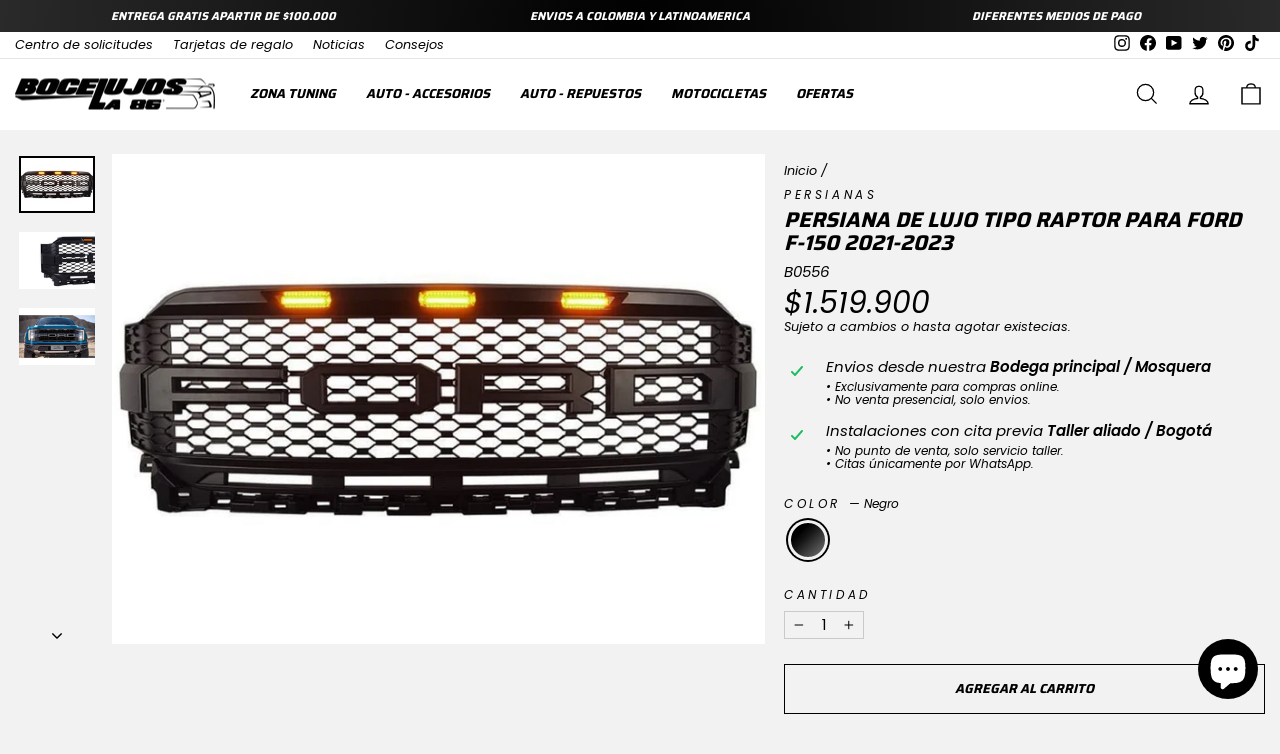

--- FILE ---
content_type: text/html; charset=utf-8
request_url: https://www.bocelujosla86.com/products/persiana-de-lujo-tipo-raptor-para-ford-f-150-2021-2023
body_size: 48078
content:
<!doctype html>
<html class="no-js" lang="es" dir="ltr">
<head>
  <meta charset="utf-8">
  <meta http-equiv="X-UA-Compatible" content="IE=edge,chrome=1">
  <meta name="viewport" content="width=device-width,initial-scale=1">
  <meta name="theme-color" content="#ffffff">
  <link rel="canonical" href="https://www.bocelujosla86.com/products/persiana-de-lujo-tipo-raptor-para-ford-f-150-2021-2023">
  <link rel="preconnect" href="https://cdn.shopify.com" crossorigin>
  <link rel="preconnect" href="https://fonts.shopifycdn.com" crossorigin>
  <link rel="dns-prefetch" href="https://productreviews.shopifycdn.com">
  <link rel="dns-prefetch" href="https://ajax.googleapis.com">
  <link rel="dns-prefetch" href="https://maps.googleapis.com">
  <link rel="dns-prefetch" href="https://maps.gstatic.com"><link rel="shortcut icon" href="//www.bocelujosla86.com/cdn/shop/files/Car_Favicon_-_Redondo_negro_32x32.png?v=1614288592" type="image/png" /><title>Persiana de Lujo Tipo Raptor para Ford F-150 2021-2023
&ndash; Bocelujos La 86
</title>
<meta name="description" content="Descripción: Rejilla frontal o persiana de lujo tipo Raptor para Ford F-150 2021 - 2023, dale un aspecto OFF ROAD y exclusivo a tu camioneta con sus terminaciones y luces led de 3 lamparas en la parte superios, fácil instalación sin necesidad de hacer modificaciones en el camioneta. Características: Material: Abs Color"><meta property="og:site_name" content="Bocelujos La 86">
  <meta property="og:url" content="https://www.bocelujosla86.com/products/persiana-de-lujo-tipo-raptor-para-ford-f-150-2021-2023">
  <meta property="og:title" content="Persiana de Lujo Tipo Raptor para Ford F-150 2021-2023">
  <meta property="og:type" content="product">
  <meta property="og:description" content="Descripción: Rejilla frontal o persiana de lujo tipo Raptor para Ford F-150 2021 - 2023, dale un aspecto OFF ROAD y exclusivo a tu camioneta con sus terminaciones y luces led de 3 lamparas en la parte superios, fácil instalación sin necesidad de hacer modificaciones en el camioneta. Características: Material: Abs Color"><meta property="og:image" content="http://www.bocelujosla86.com/cdn/shop/products/B0556.jpg?v=1660004471">
    <meta property="og:image:secure_url" content="https://www.bocelujosla86.com/cdn/shop/products/B0556.jpg?v=1660004471">
    <meta property="og:image:width" content="1920">
    <meta property="og:image:height" content="1440"><meta name="twitter:site" content="@bocelujosla86">
  <meta name="twitter:card" content="summary_large_image">
  <meta name="twitter:title" content="Persiana de Lujo Tipo Raptor para Ford F-150 2021-2023">
  <meta name="twitter:description" content="Descripción: Rejilla frontal o persiana de lujo tipo Raptor para Ford F-150 2021 - 2023, dale un aspecto OFF ROAD y exclusivo a tu camioneta con sus terminaciones y luces led de 3 lamparas en la parte superios, fácil instalación sin necesidad de hacer modificaciones en el camioneta. Características: Material: Abs Color">
<style data-shopify>@font-face {
  font-family: Saira;
  font-weight: 700;
  font-style: normal;
  font-display: swap;
  src: url("//www.bocelujosla86.com/cdn/fonts/saira/saira_n7.3f7362bcb0699c03fde052e2621337039e9f1b79.woff2") format("woff2"),
       url("//www.bocelujosla86.com/cdn/fonts/saira/saira_n7.5b21ceea0d81b522e5146f598a5b761af26c639c.woff") format("woff");
}

  @font-face {
  font-family: Poppins;
  font-weight: 400;
  font-style: normal;
  font-display: swap;
  src: url("//www.bocelujosla86.com/cdn/fonts/poppins/poppins_n4.0ba78fa5af9b0e1a374041b3ceaadf0a43b41362.woff2") format("woff2"),
       url("//www.bocelujosla86.com/cdn/fonts/poppins/poppins_n4.214741a72ff2596839fc9760ee7a770386cf16ca.woff") format("woff");
}


  @font-face {
  font-family: Poppins;
  font-weight: 600;
  font-style: normal;
  font-display: swap;
  src: url("//www.bocelujosla86.com/cdn/fonts/poppins/poppins_n6.aa29d4918bc243723d56b59572e18228ed0786f6.woff2") format("woff2"),
       url("//www.bocelujosla86.com/cdn/fonts/poppins/poppins_n6.5f815d845fe073750885d5b7e619ee00e8111208.woff") format("woff");
}

  @font-face {
  font-family: Poppins;
  font-weight: 400;
  font-style: italic;
  font-display: swap;
  src: url("//www.bocelujosla86.com/cdn/fonts/poppins/poppins_i4.846ad1e22474f856bd6b81ba4585a60799a9f5d2.woff2") format("woff2"),
       url("//www.bocelujosla86.com/cdn/fonts/poppins/poppins_i4.56b43284e8b52fc64c1fd271f289a39e8477e9ec.woff") format("woff");
}

  @font-face {
  font-family: Poppins;
  font-weight: 600;
  font-style: italic;
  font-display: swap;
  src: url("//www.bocelujosla86.com/cdn/fonts/poppins/poppins_i6.bb8044d6203f492888d626dafda3c2999253e8e9.woff2") format("woff2"),
       url("//www.bocelujosla86.com/cdn/fonts/poppins/poppins_i6.e233dec1a61b1e7dead9f920159eda42280a02c3.woff") format("woff");
}

</style><link href="//www.bocelujosla86.com/cdn/shop/t/59/assets/theme.css?v=43978566786729848481725377118" rel="stylesheet" type="text/css" media="all" />
<style data-shopify>:root {
    --typeHeaderPrimary: Saira;
    --typeHeaderFallback: sans-serif;
    --typeHeaderSize: 25px;
    --typeHeaderWeight: 700;
    --typeHeaderLineHeight: 1.1;
    --typeHeaderSpacing: 0.0em;

    --typeBasePrimary:Poppins;
    --typeBaseFallback:sans-serif;
    --typeBaseSize: 15px;
    --typeBaseWeight: 400;
    --typeBaseSpacing: 0.0em;
    --typeBaseLineHeight: 1.1;

    --typeCollectionTitle: 15px;

    --iconWeight: 3px;
    --iconLinecaps: miter;

    
      --buttonRadius: 0px;
    

    --colorGridOverlayOpacity: 0.1;
  }

  .placeholder-content {
    background-image: linear-gradient(100deg, #ffffff 40%, #f7f7f7 63%, #ffffff 79%);
  }</style><script>
    document.documentElement.className = document.documentElement.className.replace('no-js', 'js');
    window.theme = window.theme || {};
    theme.routes = {
      home: "/",
      cart: "/cart.js",
      cartPage: "/cart",
      cartAdd: "/cart/add.js",
      cartChange: "/cart/change.js",
      search: "/search"
    };
    theme.strings = {
      soldOut: "Agotado",
      unavailable: "No disponible",
      inStockLabel: "Despachos hasta agotar existencias.",
      oneStockLabel: "Pocas unidades para despachar",
      otherStockLabel: "Pocas unidades para despachar",
      willNotShipUntil: "Será enviado después [date]",
      willBeInStockAfter: "Estará disponible después [date]",
      waitingForStock: "Inventario en el camino",
      savePrice: "Incentivo del [saved_amount]",
      cartEmpty: "Carrito vacio, agrega articulos a la orden.",
      cartTermsConfirmation: "Debe aceptar los términos y condiciones de venta para pagar",
      searchCollections: "Colecciones:",
      searchPages: "Páginas:",
      searchArticles: "Artículos:",
      productFrom: "",
    };
    theme.settings = {
      cartType: "drawer",
      isCustomerTemplate: false,
      moneyFormat: "\u003cspan class=money\u003e${{amount_no_decimals}} \u003c\/span\u003e",
      saveType: "percent",
      productImageSize: "portrait",
      productImageCover: false,
      predictiveSearch: false,
      predictiveSearchType: "product,article,page,collection",
      predictiveSearchVendor: false,
      predictiveSearchPrice: false,
      quickView: true,
      themeName: 'Impulse',
      themeVersion: "7.1.0"
    };
  </script>

  <script>window.performance && window.performance.mark && window.performance.mark('shopify.content_for_header.start');</script><meta name="google-site-verification" content="OiRCPwI3wecNrO6tfn5l8XgPb_HKjICzoV2JFZk30p0">
<meta name="facebook-domain-verification" content="ueovatwmvbappa9j4yszzuj4dk3i6i">
<meta id="shopify-digital-wallet" name="shopify-digital-wallet" content="/392265794/digital_wallets/dialog">
<link rel="alternate" hreflang="x-default" href="https://www.bocelujosla86.com/products/persiana-de-lujo-tipo-raptor-para-ford-f-150-2021-2023">
<link rel="alternate" hreflang="es" href="https://www.bocelujosla86.com/products/persiana-de-lujo-tipo-raptor-para-ford-f-150-2021-2023">
<link rel="alternate" hreflang="es-EC" href="https://ecuador.bocelujosla86.com/products/persiana-de-lujo-tipo-raptor-para-ford-f-150-2021-2023">
<link rel="alternate" type="application/json+oembed" href="https://www.bocelujosla86.com/products/persiana-de-lujo-tipo-raptor-para-ford-f-150-2021-2023.oembed">
<script async="async" src="/checkouts/internal/preloads.js?locale=es-CO"></script>
<script id="shopify-features" type="application/json">{"accessToken":"6092820428dcdaf21d7f2ac84d53879e","betas":["rich-media-storefront-analytics"],"domain":"www.bocelujosla86.com","predictiveSearch":true,"shopId":392265794,"locale":"es"}</script>
<script>var Shopify = Shopify || {};
Shopify.shop = "bocelujosla86.myshopify.com";
Shopify.locale = "es";
Shopify.currency = {"active":"COP","rate":"1.0"};
Shopify.country = "CO";
Shopify.theme = {"name":"Bocelujos La 86 - 12.0","id":122534264898,"schema_name":"Impulse","schema_version":"7.1.0","theme_store_id":857,"role":"main"};
Shopify.theme.handle = "null";
Shopify.theme.style = {"id":null,"handle":null};
Shopify.cdnHost = "www.bocelujosla86.com/cdn";
Shopify.routes = Shopify.routes || {};
Shopify.routes.root = "/";</script>
<script type="module">!function(o){(o.Shopify=o.Shopify||{}).modules=!0}(window);</script>
<script>!function(o){function n(){var o=[];function n(){o.push(Array.prototype.slice.apply(arguments))}return n.q=o,n}var t=o.Shopify=o.Shopify||{};t.loadFeatures=n(),t.autoloadFeatures=n()}(window);</script>
<script id="shop-js-analytics" type="application/json">{"pageType":"product"}</script>
<script defer="defer" async type="module" src="//www.bocelujosla86.com/cdn/shopifycloud/shop-js/modules/v2/client.init-shop-cart-sync_CQSBDXtZ.es.esm.js"></script>
<script defer="defer" async type="module" src="//www.bocelujosla86.com/cdn/shopifycloud/shop-js/modules/v2/chunk.common_B4Ara4uI.esm.js"></script>
<script type="module">
  await import("//www.bocelujosla86.com/cdn/shopifycloud/shop-js/modules/v2/client.init-shop-cart-sync_CQSBDXtZ.es.esm.js");
await import("//www.bocelujosla86.com/cdn/shopifycloud/shop-js/modules/v2/chunk.common_B4Ara4uI.esm.js");

  window.Shopify.SignInWithShop?.initShopCartSync?.({"fedCMEnabled":true,"windoidEnabled":true});

</script>
<script>(function() {
  var isLoaded = false;
  function asyncLoad() {
    if (isLoaded) return;
    isLoaded = true;
    var urls = ["\/\/code.tidio.co\/yj6yt7udvr1vinygpn9khq9cjnjxappl.js?shop=bocelujosla86.myshopify.com","https:\/\/ufe.helixo.co\/scripts\/sdk.min.js?shop=bocelujosla86.myshopify.com","https:\/\/static.klaviyo.com\/onsite\/js\/HLytEV\/klaviyo.js?company_id=HLytEV\u0026shop=bocelujosla86.myshopify.com","\/\/cdn.shopify.com\/proxy\/4a91d7d910df8bb87d4a935de9c24573cbe08fe5007a4ee6a4fc2131fa7b4ab5\/bucket.useifsapp.com\/theme-files-min\/js\/ifs-script-tag-min.js?v=2\u0026shop=bocelujosla86.myshopify.com\u0026sp-cache-control=cHVibGljLCBtYXgtYWdlPTkwMA"];
    for (var i = 0; i < urls.length; i++) {
      var s = document.createElement('script');
      s.type = 'text/javascript';
      s.async = true;
      s.src = urls[i];
      var x = document.getElementsByTagName('script')[0];
      x.parentNode.insertBefore(s, x);
    }
  };
  if(window.attachEvent) {
    window.attachEvent('onload', asyncLoad);
  } else {
    window.addEventListener('load', asyncLoad, false);
  }
})();</script>
<script id="__st">var __st={"a":392265794,"offset":-18000,"reqid":"c95d28e7-e65a-4c7d-bf99-c981ba182925-1768568137","pageurl":"www.bocelujosla86.com\/products\/persiana-de-lujo-tipo-raptor-para-ford-f-150-2021-2023","u":"61c88eadaaa8","p":"product","rtyp":"product","rid":6785066008642};</script>
<script>window.ShopifyPaypalV4VisibilityTracking = true;</script>
<script id="captcha-bootstrap">!function(){'use strict';const t='contact',e='account',n='new_comment',o=[[t,t],['blogs',n],['comments',n],[t,'customer']],c=[[e,'customer_login'],[e,'guest_login'],[e,'recover_customer_password'],[e,'create_customer']],r=t=>t.map((([t,e])=>`form[action*='/${t}']:not([data-nocaptcha='true']) input[name='form_type'][value='${e}']`)).join(','),a=t=>()=>t?[...document.querySelectorAll(t)].map((t=>t.form)):[];function s(){const t=[...o],e=r(t);return a(e)}const i='password',u='form_key',d=['recaptcha-v3-token','g-recaptcha-response','h-captcha-response',i],f=()=>{try{return window.sessionStorage}catch{return}},m='__shopify_v',_=t=>t.elements[u];function p(t,e,n=!1){try{const o=window.sessionStorage,c=JSON.parse(o.getItem(e)),{data:r}=function(t){const{data:e,action:n}=t;return t[m]||n?{data:e,action:n}:{data:t,action:n}}(c);for(const[e,n]of Object.entries(r))t.elements[e]&&(t.elements[e].value=n);n&&o.removeItem(e)}catch(o){console.error('form repopulation failed',{error:o})}}const l='form_type',E='cptcha';function T(t){t.dataset[E]=!0}const w=window,h=w.document,L='Shopify',v='ce_forms',y='captcha';let A=!1;((t,e)=>{const n=(g='f06e6c50-85a8-45c8-87d0-21a2b65856fe',I='https://cdn.shopify.com/shopifycloud/storefront-forms-hcaptcha/ce_storefront_forms_captcha_hcaptcha.v1.5.2.iife.js',D={infoText:'Protegido por hCaptcha',privacyText:'Privacidad',termsText:'Términos'},(t,e,n)=>{const o=w[L][v],c=o.bindForm;if(c)return c(t,g,e,D).then(n);var r;o.q.push([[t,g,e,D],n]),r=I,A||(h.body.append(Object.assign(h.createElement('script'),{id:'captcha-provider',async:!0,src:r})),A=!0)});var g,I,D;w[L]=w[L]||{},w[L][v]=w[L][v]||{},w[L][v].q=[],w[L][y]=w[L][y]||{},w[L][y].protect=function(t,e){n(t,void 0,e),T(t)},Object.freeze(w[L][y]),function(t,e,n,w,h,L){const[v,y,A,g]=function(t,e,n){const i=e?o:[],u=t?c:[],d=[...i,...u],f=r(d),m=r(i),_=r(d.filter((([t,e])=>n.includes(e))));return[a(f),a(m),a(_),s()]}(w,h,L),I=t=>{const e=t.target;return e instanceof HTMLFormElement?e:e&&e.form},D=t=>v().includes(t);t.addEventListener('submit',(t=>{const e=I(t);if(!e)return;const n=D(e)&&!e.dataset.hcaptchaBound&&!e.dataset.recaptchaBound,o=_(e),c=g().includes(e)&&(!o||!o.value);(n||c)&&t.preventDefault(),c&&!n&&(function(t){try{if(!f())return;!function(t){const e=f();if(!e)return;const n=_(t);if(!n)return;const o=n.value;o&&e.removeItem(o)}(t);const e=Array.from(Array(32),(()=>Math.random().toString(36)[2])).join('');!function(t,e){_(t)||t.append(Object.assign(document.createElement('input'),{type:'hidden',name:u})),t.elements[u].value=e}(t,e),function(t,e){const n=f();if(!n)return;const o=[...t.querySelectorAll(`input[type='${i}']`)].map((({name:t})=>t)),c=[...d,...o],r={};for(const[a,s]of new FormData(t).entries())c.includes(a)||(r[a]=s);n.setItem(e,JSON.stringify({[m]:1,action:t.action,data:r}))}(t,e)}catch(e){console.error('failed to persist form',e)}}(e),e.submit())}));const S=(t,e)=>{t&&!t.dataset[E]&&(n(t,e.some((e=>e===t))),T(t))};for(const o of['focusin','change'])t.addEventListener(o,(t=>{const e=I(t);D(e)&&S(e,y())}));const B=e.get('form_key'),M=e.get(l),P=B&&M;t.addEventListener('DOMContentLoaded',(()=>{const t=y();if(P)for(const e of t)e.elements[l].value===M&&p(e,B);[...new Set([...A(),...v().filter((t=>'true'===t.dataset.shopifyCaptcha))])].forEach((e=>S(e,t)))}))}(h,new URLSearchParams(w.location.search),n,t,e,['guest_login'])})(!0,!0)}();</script>
<script integrity="sha256-4kQ18oKyAcykRKYeNunJcIwy7WH5gtpwJnB7kiuLZ1E=" data-source-attribution="shopify.loadfeatures" defer="defer" src="//www.bocelujosla86.com/cdn/shopifycloud/storefront/assets/storefront/load_feature-a0a9edcb.js" crossorigin="anonymous"></script>
<script data-source-attribution="shopify.dynamic_checkout.dynamic.init">var Shopify=Shopify||{};Shopify.PaymentButton=Shopify.PaymentButton||{isStorefrontPortableWallets:!0,init:function(){window.Shopify.PaymentButton.init=function(){};var t=document.createElement("script");t.src="https://www.bocelujosla86.com/cdn/shopifycloud/portable-wallets/latest/portable-wallets.es.js",t.type="module",document.head.appendChild(t)}};
</script>
<script data-source-attribution="shopify.dynamic_checkout.buyer_consent">
  function portableWalletsHideBuyerConsent(e){var t=document.getElementById("shopify-buyer-consent"),n=document.getElementById("shopify-subscription-policy-button");t&&n&&(t.classList.add("hidden"),t.setAttribute("aria-hidden","true"),n.removeEventListener("click",e))}function portableWalletsShowBuyerConsent(e){var t=document.getElementById("shopify-buyer-consent"),n=document.getElementById("shopify-subscription-policy-button");t&&n&&(t.classList.remove("hidden"),t.removeAttribute("aria-hidden"),n.addEventListener("click",e))}window.Shopify?.PaymentButton&&(window.Shopify.PaymentButton.hideBuyerConsent=portableWalletsHideBuyerConsent,window.Shopify.PaymentButton.showBuyerConsent=portableWalletsShowBuyerConsent);
</script>
<script>
  function portableWalletsCleanup(e){e&&e.src&&console.error("Failed to load portable wallets script "+e.src);var t=document.querySelectorAll("shopify-accelerated-checkout .shopify-payment-button__skeleton, shopify-accelerated-checkout-cart .wallet-cart-button__skeleton"),e=document.getElementById("shopify-buyer-consent");for(let e=0;e<t.length;e++)t[e].remove();e&&e.remove()}function portableWalletsNotLoadedAsModule(e){e instanceof ErrorEvent&&"string"==typeof e.message&&e.message.includes("import.meta")&&"string"==typeof e.filename&&e.filename.includes("portable-wallets")&&(window.removeEventListener("error",portableWalletsNotLoadedAsModule),window.Shopify.PaymentButton.failedToLoad=e,"loading"===document.readyState?document.addEventListener("DOMContentLoaded",window.Shopify.PaymentButton.init):window.Shopify.PaymentButton.init())}window.addEventListener("error",portableWalletsNotLoadedAsModule);
</script>

<script type="module" src="https://www.bocelujosla86.com/cdn/shopifycloud/portable-wallets/latest/portable-wallets.es.js" onError="portableWalletsCleanup(this)" crossorigin="anonymous"></script>
<script nomodule>
  document.addEventListener("DOMContentLoaded", portableWalletsCleanup);
</script>

<link id="shopify-accelerated-checkout-styles" rel="stylesheet" media="screen" href="https://www.bocelujosla86.com/cdn/shopifycloud/portable-wallets/latest/accelerated-checkout-backwards-compat.css" crossorigin="anonymous">
<style id="shopify-accelerated-checkout-cart">
        #shopify-buyer-consent {
  margin-top: 1em;
  display: inline-block;
  width: 100%;
}

#shopify-buyer-consent.hidden {
  display: none;
}

#shopify-subscription-policy-button {
  background: none;
  border: none;
  padding: 0;
  text-decoration: underline;
  font-size: inherit;
  cursor: pointer;
}

#shopify-subscription-policy-button::before {
  box-shadow: none;
}

      </style>

<script>window.performance && window.performance.mark && window.performance.mark('shopify.content_for_header.end');</script>

  <script src="//www.bocelujosla86.com/cdn/shop/t/59/assets/vendor-scripts-v11.js" defer="defer"></script><script src="//www.bocelujosla86.com/cdn/shop/t/59/assets/theme.js?v=13862351161817530741678399199" defer="defer"></script>

 <!--begin-boost-pfs-filter-css-->
   <link rel="preload stylesheet" href="//www.bocelujosla86.com/cdn/shop/t/59/assets/boost-pfs-instant-search.css?v=5060104860680390361678400036" as="style"><link href="//www.bocelujosla86.com/cdn/shop/t/59/assets/boost-pfs-custom.css?v=169894094566473451781678400042" rel="stylesheet" type="text/css" media="all" />
<style data-id="boost-pfs-style">
    .boost-pfs-filter-option-title-text {color: rgba(0,0,0,1);font-weight: 900;text-transform: none;}

   .boost-pfs-filter-tree-v .boost-pfs-filter-option-title-text:before {border-top-color: rgba(0,0,0,1);}
    .boost-pfs-filter-tree-v .boost-pfs-filter-option.boost-pfs-filter-option-collapsed .boost-pfs-filter-option-title-text:before {border-bottom-color: rgba(0,0,0,1);}
    .boost-pfs-filter-tree-h .boost-pfs-filter-option-title-heading:before {border-right-color: rgba(0,0,0,1);
        border-bottom-color: rgba(0,0,0,1);}

    .boost-pfs-filter-refine-by .boost-pfs-filter-option-title h3 {color: rgba(0,0,0,1);}

    .boost-pfs-filter-option-content .boost-pfs-filter-option-item-list .boost-pfs-filter-option-item button,
    .boost-pfs-filter-option-content .boost-pfs-filter-option-item-list .boost-pfs-filter-option-item .boost-pfs-filter-button,
    .boost-pfs-filter-option-range-amount input,
    .boost-pfs-filter-tree-v .boost-pfs-filter-refine-by .boost-pfs-filter-refine-by-items .refine-by-item,
    .boost-pfs-filter-refine-by-wrapper-v .boost-pfs-filter-refine-by .boost-pfs-filter-refine-by-items .refine-by-item,
    .boost-pfs-filter-refine-by .boost-pfs-filter-option-title,
    .boost-pfs-filter-refine-by .boost-pfs-filter-refine-by-items .refine-by-item>a,
    .boost-pfs-filter-refine-by>span,
    .boost-pfs-filter-clear,
    .boost-pfs-filter-clear-all{color: rgba(0,0,0,1);}
    .boost-pfs-filter-tree-h .boost-pfs-filter-pc .boost-pfs-filter-refine-by-items .refine-by-item .boost-pfs-filter-clear .refine-by-type,
    .boost-pfs-filter-refine-by-wrapper-h .boost-pfs-filter-pc .boost-pfs-filter-refine-by-items .refine-by-item .boost-pfs-filter-clear .refine-by-type {color: rgba(0,0,0,1);}

    .boost-pfs-filter-option-multi-level-collections .boost-pfs-filter-option-multi-level-list .boost-pfs-filter-option-item .boost-pfs-filter-button-arrow .boost-pfs-arrow:before,
    .boost-pfs-filter-option-multi-level-tag .boost-pfs-filter-option-multi-level-list .boost-pfs-filter-option-item .boost-pfs-filter-button-arrow .boost-pfs-arrow:before {border-right: 1px solid rgba(0,0,0,1);
        border-bottom: 1px solid rgba(0,0,0,1);}

    .boost-pfs-filter-refine-by-wrapper-v .boost-pfs-filter-refine-by .boost-pfs-filter-refine-by-items .refine-by-item .boost-pfs-filter-clear:after,
    .boost-pfs-filter-refine-by-wrapper-v .boost-pfs-filter-refine-by .boost-pfs-filter-refine-by-items .refine-by-item .boost-pfs-filter-clear:before,
    .boost-pfs-filter-tree-v .boost-pfs-filter-refine-by .boost-pfs-filter-refine-by-items .refine-by-item .boost-pfs-filter-clear:after,
    .boost-pfs-filter-tree-v .boost-pfs-filter-refine-by .boost-pfs-filter-refine-by-items .refine-by-item .boost-pfs-filter-clear:before,
    .boost-pfs-filter-refine-by-wrapper-h .boost-pfs-filter-pc .boost-pfs-filter-refine-by-items .refine-by-item .boost-pfs-filter-clear:after,
    .boost-pfs-filter-refine-by-wrapper-h .boost-pfs-filter-pc .boost-pfs-filter-refine-by-items .refine-by-item .boost-pfs-filter-clear:before,
    .boost-pfs-filter-tree-h .boost-pfs-filter-pc .boost-pfs-filter-refine-by-items .refine-by-item .boost-pfs-filter-clear:after,
    .boost-pfs-filter-tree-h .boost-pfs-filter-pc .boost-pfs-filter-refine-by-items .refine-by-item .boost-pfs-filter-clear:before {border-top-color: rgba(0,0,0,1);}
    .boost-pfs-filter-option-range-slider .noUi-value-horizontal {color: rgba(0,0,0,1);}

    .boost-pfs-filter-tree-mobile-button button,
    .boost-pfs-filter-top-sorting-mobile button {color: rgba(255,255,255,1) !important;font-weight: 900 !important;text-transform: none !important;background: rgba(0,0,0,1) !important;}
    .boost-pfs-filter-top-sorting-mobile button>span:after {color: rgba(255,255,255,1) !important;}
  </style>

 <!--end-boost-pfs-filter-css-->

 
<!-- BEGIN app block: shopify://apps/ufe-cross-sell-upsell-bundle/blocks/app-embed/588d2ac5-62f3-4ccd-8638-da98ec61fa90 -->



<script>
  window.isUfeInstalled = true;
  
  window.ufeStore = {
    collections: [279461462082,163902423106,267806801986,150168207426,154789281858,263264796738,264983314498,150165848130,260624285762,153205145666],
    tags: 'Accesorios 4x4,Auto-Accesorios,Automoviles,Defensas,F-150,Ford,Ford F150,Grill,Marcas Automotriz,Parrilla,Persiana,Persiana de lujo,Persianas,Raptor'.split(','),
    selectedVariantId: 39887982886978,
    moneyFormat: "\u003cspan class=money\u003e${{amount_no_decimals}} \u003c\/span\u003e",
    moneyFormatWithCurrency: "\u003cspan class=money\u003e${{amount_no_decimals}} \u003c\/span\u003e",
    currency: "COP",
    customerId: null,
    productAvailable: true,
    productMapping: [],
    meta: {
        pageType: 'product' ,
        productId: 6785066008642 ,
        selectedVariantId: 39887982886978,
        collectionId: null
    }
  }
  


  
    window.ufeStore.cartTotal = 0;
    window.ufeStore.cart = {"note":null,"attributes":{},"original_total_price":0,"total_price":0,"total_discount":0,"total_weight":0.0,"item_count":0,"items":[],"requires_shipping":false,"currency":"COP","items_subtotal_price":0,"cart_level_discount_applications":[],"checkout_charge_amount":0},
    
  

   window.ufeStore.localization = {};
  
  

  window.ufeStore.localization.availableCountries = ["CO","EC"];
  window.ufeStore.localization.availableLanguages = ["es"];

  console.log("%c UFE: Funnel Engines ⚡️ Full Throttle 🦾😎!", 'font-weight: bold; letter-spacing: 2px; font-family: system-ui, -apple-system, BlinkMacSystemFont, "Segoe UI", "Roboto", "Oxygen", "Ubuntu", Arial, sans-serif;font-size: 20px;color: rgb(25, 124, 255); text-shadow: 1px 1px 0 rgb(62, 246, 255)');
  console.log(`%c \n Funnels on Bocelujos La 86 is powered by Upsell Funnel Engine. \n  \n   → Positive ROI Guaranteed \n   → #1 Upsell Funnel App\n   → Increased AOV & LTV\n   → All-In-One Upsell & Cross Sell\n  \n Know more: https://helixo.co/ufe \n\n  \n  `,'font-size: 12px;font-family: monospace;padding: 1px 2px;line-height: 1');
   
</script>


<script async src="https://ufe.helixo.co/scripts/app-core.min.js?shop=bocelujosla86.myshopify.com"></script><!-- END app block --><!-- BEGIN app block: shopify://apps/judge-me-reviews/blocks/judgeme_core/61ccd3b1-a9f2-4160-9fe9-4fec8413e5d8 --><!-- Start of Judge.me Core -->






<link rel="dns-prefetch" href="https://cdnwidget.judge.me">
<link rel="dns-prefetch" href="https://cdn.judge.me">
<link rel="dns-prefetch" href="https://cdn1.judge.me">
<link rel="dns-prefetch" href="https://api.judge.me">

<script data-cfasync='false' class='jdgm-settings-script'>window.jdgmSettings={"pagination":5,"disable_web_reviews":false,"badge_no_review_text":"Sin reseñas","badge_n_reviews_text":"{{ n }} reseña/reseñas","badge_star_color":"#000000","hide_badge_preview_if_no_reviews":true,"badge_hide_text":false,"enforce_center_preview_badge":false,"widget_title":"Reseñas de Clientes","widget_open_form_text":"Escribir una reseña","widget_close_form_text":"Cancelar reseña","widget_refresh_page_text":"Actualizar página","widget_summary_text":"Basado en {{ number_of_reviews }} reseña/reseñas","widget_no_review_text":"Sé el primero en escribir una reseña","widget_name_field_text":"Nombre","widget_verified_name_field_text":"Nombre Verificado (público)","widget_name_placeholder_text":"Nombre","widget_required_field_error_text":"Este campo es obligatorio.","widget_email_field_text":"Dirección de correo electrónico","widget_verified_email_field_text":"Correo electrónico Verificado (privado, no se puede editar)","widget_email_placeholder_text":"Tu dirección de correo electrónico","widget_email_field_error_text":"Por favor, ingresa una dirección de correo electrónico válida.","widget_rating_field_text":"Calificación","widget_review_title_field_text":"Título de la Reseña","widget_review_title_placeholder_text":"Da un título a tu reseña","widget_review_body_field_text":"Contenido de la reseña","widget_review_body_placeholder_text":"Empieza a escribir aquí...","widget_pictures_field_text":"Imagen/Video (opcional)","widget_submit_review_text":"Enviar Reseña","widget_submit_verified_review_text":"Enviar Reseña Verificada","widget_submit_success_msg_with_auto_publish":"¡Gracias! Por favor, actualiza la página en unos momentos para ver tu reseña. Puedes eliminar o editar tu reseña iniciando sesión en \u003ca href='https://judge.me/login' target='_blank' rel='nofollow noopener'\u003eJudge.me\u003c/a\u003e","widget_submit_success_msg_no_auto_publish":"¡Gracias! Tu reseña se publicará tan pronto como sea aprobada por el administrador de la tienda. Puedes eliminar o editar tu reseña iniciando sesión en \u003ca href='https://judge.me/login' target='_blank' rel='nofollow noopener'\u003eJudge.me\u003c/a\u003e","widget_show_default_reviews_out_of_total_text":"Mostrando {{ n_reviews_shown }} de {{ n_reviews }} reseñas.","widget_show_all_link_text":"Mostrar todas","widget_show_less_link_text":"Mostrar menos","widget_author_said_text":"{{ reviewer_name }} dijo:","widget_days_text":"hace {{ n }} día/días","widget_weeks_text":"hace {{ n }} semana/semanas","widget_months_text":"hace {{ n }} mes/meses","widget_years_text":"hace {{ n }} año/años","widget_yesterday_text":"Ayer","widget_today_text":"Hoy","widget_replied_text":"\u003e\u003e {{ shop_name }} respondió:","widget_read_more_text":"Leer más","widget_reviewer_name_as_initial":"","widget_rating_filter_color":"#fbcd0a","widget_rating_filter_see_all_text":"Ver todas las reseñas","widget_sorting_most_recent_text":"Más Recientes","widget_sorting_highest_rating_text":"Mayor Calificación","widget_sorting_lowest_rating_text":"Menor Calificación","widget_sorting_with_pictures_text":"Solo Imágenes","widget_sorting_most_helpful_text":"Más Útiles","widget_open_question_form_text":"Hacer una pregunta","widget_reviews_subtab_text":"Reseñas","widget_questions_subtab_text":"Preguntas","widget_question_label_text":"Pregunta","widget_answer_label_text":"Respuesta","widget_question_placeholder_text":"Escribe tu pregunta aquí","widget_submit_question_text":"Enviar Pregunta","widget_question_submit_success_text":"¡Gracias por tu pregunta! Te notificaremos una vez que sea respondida.","widget_star_color":"#000000","verified_badge_text":"Verificado","verified_badge_bg_color":"","verified_badge_text_color":"","verified_badge_placement":"left-of-reviewer-name","widget_review_max_height":"","widget_hide_border":false,"widget_social_share":false,"widget_thumb":false,"widget_review_location_show":false,"widget_location_format":"","all_reviews_include_out_of_store_products":true,"all_reviews_out_of_store_text":"(fuera de la tienda)","all_reviews_pagination":100,"all_reviews_product_name_prefix_text":"sobre","enable_review_pictures":false,"enable_question_anwser":false,"widget_theme":"default","review_date_format":"dd/mm/yyyy","default_sort_method":"most-recent","widget_product_reviews_subtab_text":"Reseñas de Productos","widget_shop_reviews_subtab_text":"Reseñas de la Tienda","widget_other_products_reviews_text":"Reseñas para otros productos","widget_store_reviews_subtab_text":"Reseñas de la tienda","widget_no_store_reviews_text":"Esta tienda no ha recibido ninguna reseña todavía","widget_web_restriction_product_reviews_text":"Este producto no ha recibido ninguna reseña todavía","widget_no_items_text":"No se encontraron elementos","widget_show_more_text":"Mostrar más","widget_write_a_store_review_text":"Escribir una Reseña de la Tienda","widget_other_languages_heading":"Reseñas en Otros Idiomas","widget_translate_review_text":"Traducir reseña a {{ language }}","widget_translating_review_text":"Traduciendo...","widget_show_original_translation_text":"Mostrar original ({{ language }})","widget_translate_review_failed_text":"No se pudo traducir la reseña.","widget_translate_review_retry_text":"Reintentar","widget_translate_review_try_again_later_text":"Intentar más tarde","show_product_url_for_grouped_product":false,"widget_sorting_pictures_first_text":"Imágenes Primero","show_pictures_on_all_rev_page_mobile":false,"show_pictures_on_all_rev_page_desktop":false,"floating_tab_hide_mobile_install_preference":false,"floating_tab_button_name":"★ Reseñas","floating_tab_title":"Deja que los clientes hablen por nosotros","floating_tab_button_color":"","floating_tab_button_background_color":"","floating_tab_url":"","floating_tab_url_enabled":false,"floating_tab_tab_style":"text","all_reviews_text_badge_text":"Los clientes nos califican {{ shop.metafields.judgeme.all_reviews_rating | round: 1 }}/5 basado en {{ shop.metafields.judgeme.all_reviews_count }} reseñas.","all_reviews_text_badge_text_branded_style":"{{ shop.metafields.judgeme.all_reviews_rating | round: 1 }} de 5 estrellas basado en {{ shop.metafields.judgeme.all_reviews_count }} reseñas","is_all_reviews_text_badge_a_link":false,"show_stars_for_all_reviews_text_badge":false,"all_reviews_text_badge_url":"","all_reviews_text_style":"text","all_reviews_text_color_style":"judgeme_brand_color","all_reviews_text_color":"#108474","all_reviews_text_show_jm_brand":true,"featured_carousel_show_header":true,"featured_carousel_title":"Productos calificados","testimonials_carousel_title":"Los clientes nos dicen","videos_carousel_title":"Historias de clientes reales","cards_carousel_title":"Los clientes nos dicen","featured_carousel_count_text":"{{ n }} opiniones","featured_carousel_add_link_to_all_reviews_page":false,"featured_carousel_url":"","featured_carousel_show_images":true,"featured_carousel_autoslide_interval":5,"featured_carousel_arrows_on_the_sides":true,"featured_carousel_height":250,"featured_carousel_width":80,"featured_carousel_image_size":0,"featured_carousel_image_height":250,"featured_carousel_arrow_color":"#000000","verified_count_badge_style":"vintage","verified_count_badge_orientation":"horizontal","verified_count_badge_color_style":"judgeme_brand_color","verified_count_badge_color":"#108474","is_verified_count_badge_a_link":false,"verified_count_badge_url":"","verified_count_badge_show_jm_brand":true,"widget_rating_preset_default":5,"widget_first_sub_tab":"product-reviews","widget_show_histogram":true,"widget_histogram_use_custom_color":false,"widget_pagination_use_custom_color":false,"widget_star_use_custom_color":true,"widget_verified_badge_use_custom_color":false,"widget_write_review_use_custom_color":false,"picture_reminder_submit_button":"Upload Pictures","enable_review_videos":false,"mute_video_by_default":false,"widget_sorting_videos_first_text":"Videos Primero","widget_review_pending_text":"Pendiente","featured_carousel_items_for_large_screen":4,"social_share_options_order":"Facebook,Twitter","remove_microdata_snippet":true,"disable_json_ld":false,"enable_json_ld_products":false,"preview_badge_show_question_text":false,"preview_badge_no_question_text":"Sin preguntas","preview_badge_n_question_text":"{{ number_of_questions }} pregunta/preguntas","qa_badge_show_icon":false,"qa_badge_position":"same-row","remove_judgeme_branding":false,"widget_add_search_bar":false,"widget_search_bar_placeholder":"Buscar","widget_sorting_verified_only_text":"Solo verificadas","featured_carousel_theme":"compact","featured_carousel_show_rating":true,"featured_carousel_show_title":true,"featured_carousel_show_body":true,"featured_carousel_show_date":true,"featured_carousel_show_reviewer":true,"featured_carousel_show_product":true,"featured_carousel_header_background_color":"#108474","featured_carousel_header_text_color":"#ffffff","featured_carousel_name_product_separator":"reviewed","featured_carousel_full_star_background":"#108474","featured_carousel_empty_star_background":"#dadada","featured_carousel_vertical_theme_background":"#f9fafb","featured_carousel_verified_badge_enable":false,"featured_carousel_verified_badge_color":"#108474","featured_carousel_border_style":"round","featured_carousel_review_line_length_limit":3,"featured_carousel_more_reviews_button_text":"Leer más reseñas","featured_carousel_view_product_button_text":"Ver producto","all_reviews_page_load_reviews_on":"scroll","all_reviews_page_load_more_text":"Cargar Más Reseñas","disable_fb_tab_reviews":false,"enable_ajax_cdn_cache":false,"widget_public_name_text":"mostrado públicamente como","default_reviewer_name":"John Smith","default_reviewer_name_has_non_latin":true,"widget_reviewer_anonymous":"Anónimo","medals_widget_title":"Medallas de Reseñas Judge.me","medals_widget_background_color":"#ffffff","medals_widget_position":"footer_all_pages","medals_widget_border_color":"#ffffff","medals_widget_verified_text_position":"left","medals_widget_use_monochromatic_version":false,"medals_widget_elements_color":"#108474","show_reviewer_avatar":true,"widget_invalid_yt_video_url_error_text":"No es una URL de video de YouTube","widget_max_length_field_error_text":"Por favor, ingresa no más de {0} caracteres.","widget_show_country_flag":false,"widget_show_collected_via_shop_app":true,"widget_verified_by_shop_badge_style":"light","widget_verified_by_shop_text":"Verificado por la Tienda","widget_show_photo_gallery":false,"widget_load_with_code_splitting":true,"widget_ugc_install_preference":false,"widget_ugc_title":"Hecho por nosotros, Compartido por ti","widget_ugc_subtitle":"Etiquétanos para ver tu imagen destacada en nuestra página","widget_ugc_arrows_color":"#ffffff","widget_ugc_primary_button_text":"Comprar Ahora","widget_ugc_primary_button_background_color":"#108474","widget_ugc_primary_button_text_color":"#ffffff","widget_ugc_primary_button_border_width":"0","widget_ugc_primary_button_border_style":"none","widget_ugc_primary_button_border_color":"#108474","widget_ugc_primary_button_border_radius":"25","widget_ugc_secondary_button_text":"Cargar Más","widget_ugc_secondary_button_background_color":"#ffffff","widget_ugc_secondary_button_text_color":"#108474","widget_ugc_secondary_button_border_width":"2","widget_ugc_secondary_button_border_style":"solid","widget_ugc_secondary_button_border_color":"#108474","widget_ugc_secondary_button_border_radius":"25","widget_ugc_reviews_button_text":"Ver Reseñas","widget_ugc_reviews_button_background_color":"#ffffff","widget_ugc_reviews_button_text_color":"#108474","widget_ugc_reviews_button_border_width":"2","widget_ugc_reviews_button_border_style":"solid","widget_ugc_reviews_button_border_color":"#108474","widget_ugc_reviews_button_border_radius":"25","widget_ugc_reviews_button_link_to":"judgeme-reviews-page","widget_ugc_show_post_date":true,"widget_ugc_max_width":"800","widget_rating_metafield_value_type":true,"widget_primary_color":"#108474","widget_enable_secondary_color":false,"widget_secondary_color":"#edf5f5","widget_summary_average_rating_text":"{{ average_rating }} de 5","widget_media_grid_title":"Fotos y videos de clientes","widget_media_grid_see_more_text":"Ver más","widget_round_style":false,"widget_show_product_medals":true,"widget_verified_by_judgeme_text":"Verificado por Judge.me","widget_show_store_medals":true,"widget_verified_by_judgeme_text_in_store_medals":"Verificado por Judge.me","widget_media_field_exceed_quantity_message":"Lo sentimos, solo podemos aceptar {{ max_media }} para una reseña.","widget_media_field_exceed_limit_message":"{{ file_name }} es demasiado grande, por favor selecciona un {{ media_type }} menor a {{ size_limit }}MB.","widget_review_submitted_text":"¡Reseña Enviada!","widget_question_submitted_text":"¡Pregunta Enviada!","widget_close_form_text_question":"Cancelar","widget_write_your_answer_here_text":"Escribe tu respuesta aquí","widget_enabled_branded_link":true,"widget_show_collected_by_judgeme":false,"widget_reviewer_name_color":"","widget_write_review_text_color":"","widget_write_review_bg_color":"","widget_collected_by_judgeme_text":"recopilado por Judge.me","widget_pagination_type":"standard","widget_load_more_text":"Cargar Más","widget_load_more_color":"#108474","widget_full_review_text":"Reseña Completa","widget_read_more_reviews_text":"Leer Más Reseñas","widget_read_questions_text":"Leer Preguntas","widget_questions_and_answers_text":"Preguntas y Respuestas","widget_verified_by_text":"Verificado por","widget_verified_text":"Verificado","widget_number_of_reviews_text":"{{ number_of_reviews }} reseñas","widget_back_button_text":"Atrás","widget_next_button_text":"Siguiente","widget_custom_forms_filter_button":"Filtros","custom_forms_style":"vertical","widget_show_review_information":false,"how_reviews_are_collected":"¿Cómo se recopilan las reseñas?","widget_show_review_keywords":false,"widget_gdpr_statement":"Cómo usamos tus datos: Solo te contactaremos sobre la reseña que dejaste, y solo si es necesario. Al enviar tu reseña, aceptas los \u003ca href='https://judge.me/terms' target='_blank' rel='nofollow noopener'\u003etérminos\u003c/a\u003e, \u003ca href='https://judge.me/privacy' target='_blank' rel='nofollow noopener'\u003eprivacidad\u003c/a\u003e y \u003ca href='https://judge.me/content-policy' target='_blank' rel='nofollow noopener'\u003epolíticas de contenido\u003c/a\u003e de Judge.me.","widget_multilingual_sorting_enabled":false,"widget_translate_review_content_enabled":false,"widget_translate_review_content_method":"manual","popup_widget_review_selection":"automatically_with_pictures","popup_widget_round_border_style":true,"popup_widget_show_title":true,"popup_widget_show_body":true,"popup_widget_show_reviewer":false,"popup_widget_show_product":true,"popup_widget_show_pictures":true,"popup_widget_use_review_picture":true,"popup_widget_show_on_home_page":true,"popup_widget_show_on_product_page":true,"popup_widget_show_on_collection_page":true,"popup_widget_show_on_cart_page":true,"popup_widget_position":"bottom_left","popup_widget_first_review_delay":5,"popup_widget_duration":5,"popup_widget_interval":5,"popup_widget_review_count":5,"popup_widget_hide_on_mobile":true,"review_snippet_widget_round_border_style":true,"review_snippet_widget_card_color":"#FFFFFF","review_snippet_widget_slider_arrows_background_color":"#FFFFFF","review_snippet_widget_slider_arrows_color":"#000000","review_snippet_widget_star_color":"#108474","show_product_variant":false,"all_reviews_product_variant_label_text":"Variante: ","widget_show_verified_branding":false,"widget_ai_summary_title":"Los clientes dicen","widget_ai_summary_disclaimer":"Resumen de reseñas impulsado por IA basado en reseñas recientes de clientes","widget_show_ai_summary":false,"widget_show_ai_summary_bg":false,"widget_show_review_title_input":true,"redirect_reviewers_invited_via_email":"review_widget","request_store_review_after_product_review":false,"request_review_other_products_in_order":false,"review_form_color_scheme":"default","review_form_corner_style":"square","review_form_star_color":{},"review_form_text_color":"#333333","review_form_background_color":"#ffffff","review_form_field_background_color":"#fafafa","review_form_button_color":{},"review_form_button_text_color":"#ffffff","review_form_modal_overlay_color":"#000000","review_content_screen_title_text":"¿Cómo calificarías este producto?","review_content_introduction_text":"Nos encantaría que compartieras un poco sobre tu experiencia.","store_review_form_title_text":"¿Cómo calificarías esta tienda?","store_review_form_introduction_text":"Nos encantaría que compartieras un poco sobre tu experiencia.","show_review_guidance_text":true,"one_star_review_guidance_text":"Pobre","five_star_review_guidance_text":"Excelente","customer_information_screen_title_text":"Sobre ti","customer_information_introduction_text":"Por favor, cuéntanos más sobre ti.","custom_questions_screen_title_text":"Tu experiencia en más detalle","custom_questions_introduction_text":"Aquí hay algunas preguntas para ayudarnos a entender más sobre tu experiencia.","review_submitted_screen_title_text":"¡Gracias por tu reseña!","review_submitted_screen_thank_you_text":"La estamos procesando y aparecerá en la tienda pronto.","review_submitted_screen_email_verification_text":"Por favor, confirma tu correo electrónico haciendo clic en el enlace que acabamos de enviarte. Esto nos ayuda a mantener las reseñas auténticas.","review_submitted_request_store_review_text":"¿Te gustaría compartir tu experiencia de compra con nosotros?","review_submitted_review_other_products_text":"¿Te gustaría reseñar estos productos?","store_review_screen_title_text":"¿Te gustaría compartir tu experiencia de compra con nosotros?","store_review_introduction_text":"Valoramos tu opinión y la utilizamos para mejorar. Por favor, comparte cualquier pensamiento o sugerencia que tengas.","reviewer_media_screen_title_picture_text":"Compartir una foto","reviewer_media_introduction_picture_text":"Sube una foto para apoyar tu reseña.","reviewer_media_screen_title_video_text":"Compartir un video","reviewer_media_introduction_video_text":"Sube un video para apoyar tu reseña.","reviewer_media_screen_title_picture_or_video_text":"Compartir una foto o video","reviewer_media_introduction_picture_or_video_text":"Sube una foto o video para apoyar tu reseña.","reviewer_media_youtube_url_text":"Pega tu URL de Youtube aquí","advanced_settings_next_step_button_text":"Siguiente","advanced_settings_close_review_button_text":"Cerrar","modal_write_review_flow":false,"write_review_flow_required_text":"Obligatorio","write_review_flow_privacy_message_text":"Respetamos tu privacidad.","write_review_flow_anonymous_text":"Reseña como anónimo","write_review_flow_visibility_text":"No será visible para otros clientes.","write_review_flow_multiple_selection_help_text":"Selecciona tantos como quieras","write_review_flow_single_selection_help_text":"Selecciona una opción","write_review_flow_required_field_error_text":"Este campo es obligatorio","write_review_flow_invalid_email_error_text":"Por favor ingresa una dirección de correo válida","write_review_flow_max_length_error_text":"Máx. {{ max_length }} caracteres.","write_review_flow_media_upload_text":"\u003cb\u003eHaz clic para subir\u003c/b\u003e o arrastrar y soltar","write_review_flow_gdpr_statement":"Solo te contactaremos sobre tu reseña si es necesario. Al enviar tu reseña, aceptas nuestros \u003ca href='https://judge.me/terms' target='_blank' rel='nofollow noopener'\u003etérminos y condiciones\u003c/a\u003e y \u003ca href='https://judge.me/privacy' target='_blank' rel='nofollow noopener'\u003epolítica de privacidad\u003c/a\u003e.","rating_only_reviews_enabled":false,"show_negative_reviews_help_screen":false,"new_review_flow_help_screen_rating_threshold":3,"negative_review_resolution_screen_title_text":"Cuéntanos más","negative_review_resolution_text":"Tu experiencia es importante para nosotros. Si hubo problemas con tu compra, estamos aquí para ayudar. No dudes en contactarnos, nos encantaría la oportunidad de arreglar las cosas.","negative_review_resolution_button_text":"Contáctanos","negative_review_resolution_proceed_with_review_text":"Deja una reseña","negative_review_resolution_subject":"Problema con la compra de {{ shop_name }}.{{ order_name }}","preview_badge_collection_page_install_status":false,"widget_review_custom_css":"","preview_badge_custom_css":"","preview_badge_stars_count":"5-stars","featured_carousel_custom_css":"","floating_tab_custom_css":"","all_reviews_widget_custom_css":"","medals_widget_custom_css":"","verified_badge_custom_css":"","all_reviews_text_custom_css":"","transparency_badges_collected_via_store_invite":false,"transparency_badges_from_another_provider":false,"transparency_badges_collected_from_store_visitor":false,"transparency_badges_collected_by_verified_review_provider":false,"transparency_badges_earned_reward":false,"transparency_badges_collected_via_store_invite_text":"Reseña recopilada a través de una invitación al negocio","transparency_badges_from_another_provider_text":"Reseña recopilada de otro proveedor","transparency_badges_collected_from_store_visitor_text":"Reseña recopilada de un visitante del negocio","transparency_badges_written_in_google_text":"Reseña escrita en Google","transparency_badges_written_in_etsy_text":"Reseña escrita en Etsy","transparency_badges_written_in_shop_app_text":"Reseña escrita en Shop App","transparency_badges_earned_reward_text":"Reseña ganó una recompensa para una futura compra","product_review_widget_per_page":10,"widget_store_review_label_text":"Reseña de la tienda","checkout_comment_extension_title_on_product_page":"Customer Comments","checkout_comment_extension_num_latest_comment_show":5,"checkout_comment_extension_format":"name_and_timestamp","checkout_comment_customer_name":"last_initial","checkout_comment_comment_notification":true,"preview_badge_collection_page_install_preference":true,"preview_badge_home_page_install_preference":false,"preview_badge_product_page_install_preference":true,"review_widget_install_preference":"","review_carousel_install_preference":false,"floating_reviews_tab_install_preference":"none","verified_reviews_count_badge_install_preference":false,"all_reviews_text_install_preference":false,"review_widget_best_location":true,"judgeme_medals_install_preference":false,"review_widget_revamp_enabled":false,"review_widget_qna_enabled":false,"review_widget_header_theme":"minimal","review_widget_widget_title_enabled":true,"review_widget_header_text_size":"medium","review_widget_header_text_weight":"regular","review_widget_average_rating_style":"compact","review_widget_bar_chart_enabled":true,"review_widget_bar_chart_type":"numbers","review_widget_bar_chart_style":"standard","review_widget_expanded_media_gallery_enabled":false,"review_widget_reviews_section_theme":"standard","review_widget_image_style":"thumbnails","review_widget_review_image_ratio":"square","review_widget_stars_size":"medium","review_widget_verified_badge":"standard_text","review_widget_review_title_text_size":"medium","review_widget_review_text_size":"medium","review_widget_review_text_length":"medium","review_widget_number_of_columns_desktop":3,"review_widget_carousel_transition_speed":5,"review_widget_custom_questions_answers_display":"always","review_widget_button_text_color":"#FFFFFF","review_widget_text_color":"#000000","review_widget_lighter_text_color":"#7B7B7B","review_widget_corner_styling":"soft","review_widget_review_word_singular":"reseña","review_widget_review_word_plural":"reseñas","review_widget_voting_label":"¿Útil?","review_widget_shop_reply_label":"Respuesta de {{ shop_name }}:","review_widget_filters_title":"Filtros","qna_widget_question_word_singular":"Pregunta","qna_widget_question_word_plural":"Preguntas","qna_widget_answer_reply_label":"Respuesta de {{ answerer_name }}:","qna_content_screen_title_text":"Preguntar sobre este producto","qna_widget_question_required_field_error_text":"Por favor, ingrese su pregunta.","qna_widget_flow_gdpr_statement":"Solo te contactaremos sobre tu pregunta si es necesario. Al enviar tu pregunta, aceptas nuestros \u003ca href='https://judge.me/terms' target='_blank' rel='nofollow noopener'\u003etérminos y condiciones\u003c/a\u003e y \u003ca href='https://judge.me/privacy' target='_blank' rel='nofollow noopener'\u003epolítica de privacidad\u003c/a\u003e.","qna_widget_question_submitted_text":"¡Gracias por tu pregunta!","qna_widget_close_form_text_question":"Cerrar","qna_widget_question_submit_success_text":"Te informaremos por correo electrónico cuando te respondamos tu pregunta.","all_reviews_widget_v2025_enabled":false,"all_reviews_widget_v2025_header_theme":"default","all_reviews_widget_v2025_widget_title_enabled":true,"all_reviews_widget_v2025_header_text_size":"medium","all_reviews_widget_v2025_header_text_weight":"regular","all_reviews_widget_v2025_average_rating_style":"compact","all_reviews_widget_v2025_bar_chart_enabled":true,"all_reviews_widget_v2025_bar_chart_type":"numbers","all_reviews_widget_v2025_bar_chart_style":"standard","all_reviews_widget_v2025_expanded_media_gallery_enabled":false,"all_reviews_widget_v2025_show_store_medals":true,"all_reviews_widget_v2025_show_photo_gallery":true,"all_reviews_widget_v2025_show_review_keywords":false,"all_reviews_widget_v2025_show_ai_summary":false,"all_reviews_widget_v2025_show_ai_summary_bg":false,"all_reviews_widget_v2025_add_search_bar":false,"all_reviews_widget_v2025_default_sort_method":"most-recent","all_reviews_widget_v2025_reviews_per_page":10,"all_reviews_widget_v2025_reviews_section_theme":"default","all_reviews_widget_v2025_image_style":"thumbnails","all_reviews_widget_v2025_review_image_ratio":"square","all_reviews_widget_v2025_stars_size":"medium","all_reviews_widget_v2025_verified_badge":"bold_badge","all_reviews_widget_v2025_review_title_text_size":"medium","all_reviews_widget_v2025_review_text_size":"medium","all_reviews_widget_v2025_review_text_length":"medium","all_reviews_widget_v2025_number_of_columns_desktop":3,"all_reviews_widget_v2025_carousel_transition_speed":5,"all_reviews_widget_v2025_custom_questions_answers_display":"always","all_reviews_widget_v2025_show_product_variant":false,"all_reviews_widget_v2025_show_reviewer_avatar":true,"all_reviews_widget_v2025_reviewer_name_as_initial":"","all_reviews_widget_v2025_review_location_show":false,"all_reviews_widget_v2025_location_format":"","all_reviews_widget_v2025_show_country_flag":false,"all_reviews_widget_v2025_verified_by_shop_badge_style":"light","all_reviews_widget_v2025_social_share":false,"all_reviews_widget_v2025_social_share_options_order":"Facebook,Twitter,LinkedIn,Pinterest","all_reviews_widget_v2025_pagination_type":"standard","all_reviews_widget_v2025_button_text_color":"#FFFFFF","all_reviews_widget_v2025_text_color":"#000000","all_reviews_widget_v2025_lighter_text_color":"#7B7B7B","all_reviews_widget_v2025_corner_styling":"soft","all_reviews_widget_v2025_title":"Reseñas de clientes","all_reviews_widget_v2025_ai_summary_title":"Los clientes dicen sobre esta tienda","all_reviews_widget_v2025_no_review_text":"Sé el primero en escribir una reseña","platform":"shopify","branding_url":"https://app.judge.me/reviews/stores/www.bocelujosla86.com","branding_text":"Desarrollado por Judge.me","locale":"en","reply_name":"Bocelujos La 86","widget_version":"2.1","footer":true,"autopublish":true,"review_dates":true,"enable_custom_form":false,"shop_use_review_site":true,"shop_locale":"es","enable_multi_locales_translations":false,"show_review_title_input":true,"review_verification_email_status":"always","can_be_branded":true,"reply_name_text":"Bocelujos La 86"};</script> <style class='jdgm-settings-style'>.jdgm-xx{left:0}:not(.jdgm-prev-badge__stars)>.jdgm-star{color:#000000}.jdgm-histogram .jdgm-star.jdgm-star{color:#000000}.jdgm-preview-badge .jdgm-star.jdgm-star{color:#000000}.jdgm-histogram .jdgm-histogram__bar-content{background:#fbcd0a}.jdgm-histogram .jdgm-histogram__bar:after{background:#fbcd0a}.jdgm-prev-badge[data-average-rating='0.00']{display:none !important}.jdgm-author-all-initials{display:none !important}.jdgm-author-last-initial{display:none !important}.jdgm-rev-widg__title{visibility:hidden}.jdgm-rev-widg__summary-text{visibility:hidden}.jdgm-prev-badge__text{visibility:hidden}.jdgm-rev__replier:before{content:'Bocelujos La 86'}.jdgm-rev__prod-link-prefix:before{content:'sobre'}.jdgm-rev__variant-label:before{content:'Variante: '}.jdgm-rev__out-of-store-text:before{content:'(fuera de la tienda)'}@media only screen and (min-width: 768px){.jdgm-rev__pics .jdgm-rev_all-rev-page-picture-separator,.jdgm-rev__pics .jdgm-rev__product-picture{display:none}}@media only screen and (max-width: 768px){.jdgm-rev__pics .jdgm-rev_all-rev-page-picture-separator,.jdgm-rev__pics .jdgm-rev__product-picture{display:none}}.jdgm-preview-badge[data-template="index"]{display:none !important}.jdgm-verified-count-badget[data-from-snippet="true"]{display:none !important}.jdgm-carousel-wrapper[data-from-snippet="true"]{display:none !important}.jdgm-all-reviews-text[data-from-snippet="true"]{display:none !important}.jdgm-medals-section[data-from-snippet="true"]{display:none !important}.jdgm-ugc-media-wrapper[data-from-snippet="true"]{display:none !important}.jdgm-rev__transparency-badge[data-badge-type="review_collected_via_store_invitation"]{display:none !important}.jdgm-rev__transparency-badge[data-badge-type="review_collected_from_another_provider"]{display:none !important}.jdgm-rev__transparency-badge[data-badge-type="review_collected_from_store_visitor"]{display:none !important}.jdgm-rev__transparency-badge[data-badge-type="review_written_in_etsy"]{display:none !important}.jdgm-rev__transparency-badge[data-badge-type="review_written_in_google_business"]{display:none !important}.jdgm-rev__transparency-badge[data-badge-type="review_written_in_shop_app"]{display:none !important}.jdgm-rev__transparency-badge[data-badge-type="review_earned_for_future_purchase"]{display:none !important}
</style> <style class='jdgm-settings-style'></style>

  
  
  
  <style class='jdgm-miracle-styles'>
  @-webkit-keyframes jdgm-spin{0%{-webkit-transform:rotate(0deg);-ms-transform:rotate(0deg);transform:rotate(0deg)}100%{-webkit-transform:rotate(359deg);-ms-transform:rotate(359deg);transform:rotate(359deg)}}@keyframes jdgm-spin{0%{-webkit-transform:rotate(0deg);-ms-transform:rotate(0deg);transform:rotate(0deg)}100%{-webkit-transform:rotate(359deg);-ms-transform:rotate(359deg);transform:rotate(359deg)}}@font-face{font-family:'JudgemeStar';src:url("[data-uri]") format("woff");font-weight:normal;font-style:normal}.jdgm-star{font-family:'JudgemeStar';display:inline !important;text-decoration:none !important;padding:0 4px 0 0 !important;margin:0 !important;font-weight:bold;opacity:1;-webkit-font-smoothing:antialiased;-moz-osx-font-smoothing:grayscale}.jdgm-star:hover{opacity:1}.jdgm-star:last-of-type{padding:0 !important}.jdgm-star.jdgm--on:before{content:"\e000"}.jdgm-star.jdgm--off:before{content:"\e001"}.jdgm-star.jdgm--half:before{content:"\e002"}.jdgm-widget *{margin:0;line-height:1.4;-webkit-box-sizing:border-box;-moz-box-sizing:border-box;box-sizing:border-box;-webkit-overflow-scrolling:touch}.jdgm-hidden{display:none !important;visibility:hidden !important}.jdgm-temp-hidden{display:none}.jdgm-spinner{width:40px;height:40px;margin:auto;border-radius:50%;border-top:2px solid #eee;border-right:2px solid #eee;border-bottom:2px solid #eee;border-left:2px solid #ccc;-webkit-animation:jdgm-spin 0.8s infinite linear;animation:jdgm-spin 0.8s infinite linear}.jdgm-prev-badge{display:block !important}

</style>


  
  
   


<script data-cfasync='false' class='jdgm-script'>
!function(e){window.jdgm=window.jdgm||{},jdgm.CDN_HOST="https://cdnwidget.judge.me/",jdgm.CDN_HOST_ALT="https://cdn2.judge.me/cdn/widget_frontend/",jdgm.API_HOST="https://api.judge.me/",jdgm.CDN_BASE_URL="https://cdn.shopify.com/extensions/019bc2a9-7271-74a7-b65b-e73c32c977be/judgeme-extensions-295/assets/",
jdgm.docReady=function(d){(e.attachEvent?"complete"===e.readyState:"loading"!==e.readyState)?
setTimeout(d,0):e.addEventListener("DOMContentLoaded",d)},jdgm.loadCSS=function(d,t,o,a){
!o&&jdgm.loadCSS.requestedUrls.indexOf(d)>=0||(jdgm.loadCSS.requestedUrls.push(d),
(a=e.createElement("link")).rel="stylesheet",a.class="jdgm-stylesheet",a.media="nope!",
a.href=d,a.onload=function(){this.media="all",t&&setTimeout(t)},e.body.appendChild(a))},
jdgm.loadCSS.requestedUrls=[],jdgm.loadJS=function(e,d){var t=new XMLHttpRequest;
t.onreadystatechange=function(){4===t.readyState&&(Function(t.response)(),d&&d(t.response))},
t.open("GET",e),t.onerror=function(){if(e.indexOf(jdgm.CDN_HOST)===0&&jdgm.CDN_HOST_ALT!==jdgm.CDN_HOST){var f=e.replace(jdgm.CDN_HOST,jdgm.CDN_HOST_ALT);jdgm.loadJS(f,d)}},t.send()},jdgm.docReady((function(){(window.jdgmLoadCSS||e.querySelectorAll(
".jdgm-widget, .jdgm-all-reviews-page").length>0)&&(jdgmSettings.widget_load_with_code_splitting?
parseFloat(jdgmSettings.widget_version)>=3?jdgm.loadCSS(jdgm.CDN_HOST+"widget_v3/base.css"):
jdgm.loadCSS(jdgm.CDN_HOST+"widget/base.css"):jdgm.loadCSS(jdgm.CDN_HOST+"shopify_v2.css"),
jdgm.loadJS(jdgm.CDN_HOST+"loa"+"der.js"))}))}(document);
</script>
<noscript><link rel="stylesheet" type="text/css" media="all" href="https://cdnwidget.judge.me/shopify_v2.css"></noscript>

<!-- BEGIN app snippet: theme_fix_tags --><script>
  (function() {
    var jdgmThemeFixes = null;
    if (!jdgmThemeFixes) return;
    var thisThemeFix = jdgmThemeFixes[Shopify.theme.id];
    if (!thisThemeFix) return;

    if (thisThemeFix.html) {
      document.addEventListener("DOMContentLoaded", function() {
        var htmlDiv = document.createElement('div');
        htmlDiv.classList.add('jdgm-theme-fix-html');
        htmlDiv.innerHTML = thisThemeFix.html;
        document.body.append(htmlDiv);
      });
    };

    if (thisThemeFix.css) {
      var styleTag = document.createElement('style');
      styleTag.classList.add('jdgm-theme-fix-style');
      styleTag.innerHTML = thisThemeFix.css;
      document.head.append(styleTag);
    };

    if (thisThemeFix.js) {
      var scriptTag = document.createElement('script');
      scriptTag.classList.add('jdgm-theme-fix-script');
      scriptTag.innerHTML = thisThemeFix.js;
      document.head.append(scriptTag);
    };
  })();
</script>
<!-- END app snippet -->
<!-- End of Judge.me Core -->



<!-- END app block --><script src="https://cdn.shopify.com/extensions/7bc9bb47-adfa-4267-963e-cadee5096caf/inbox-1252/assets/inbox-chat-loader.js" type="text/javascript" defer="defer"></script>
<script src="https://cdn.shopify.com/extensions/019bc2a9-7271-74a7-b65b-e73c32c977be/judgeme-extensions-295/assets/loader.js" type="text/javascript" defer="defer"></script>
<link href="https://monorail-edge.shopifysvc.com" rel="dns-prefetch">
<script>(function(){if ("sendBeacon" in navigator && "performance" in window) {try {var session_token_from_headers = performance.getEntriesByType('navigation')[0].serverTiming.find(x => x.name == '_s').description;} catch {var session_token_from_headers = undefined;}var session_cookie_matches = document.cookie.match(/_shopify_s=([^;]*)/);var session_token_from_cookie = session_cookie_matches && session_cookie_matches.length === 2 ? session_cookie_matches[1] : "";var session_token = session_token_from_headers || session_token_from_cookie || "";function handle_abandonment_event(e) {var entries = performance.getEntries().filter(function(entry) {return /monorail-edge.shopifysvc.com/.test(entry.name);});if (!window.abandonment_tracked && entries.length === 0) {window.abandonment_tracked = true;var currentMs = Date.now();var navigation_start = performance.timing.navigationStart;var payload = {shop_id: 392265794,url: window.location.href,navigation_start,duration: currentMs - navigation_start,session_token,page_type: "product"};window.navigator.sendBeacon("https://monorail-edge.shopifysvc.com/v1/produce", JSON.stringify({schema_id: "online_store_buyer_site_abandonment/1.1",payload: payload,metadata: {event_created_at_ms: currentMs,event_sent_at_ms: currentMs}}));}}window.addEventListener('pagehide', handle_abandonment_event);}}());</script>
<script id="web-pixels-manager-setup">(function e(e,d,r,n,o){if(void 0===o&&(o={}),!Boolean(null===(a=null===(i=window.Shopify)||void 0===i?void 0:i.analytics)||void 0===a?void 0:a.replayQueue)){var i,a;window.Shopify=window.Shopify||{};var t=window.Shopify;t.analytics=t.analytics||{};var s=t.analytics;s.replayQueue=[],s.publish=function(e,d,r){return s.replayQueue.push([e,d,r]),!0};try{self.performance.mark("wpm:start")}catch(e){}var l=function(){var e={modern:/Edge?\/(1{2}[4-9]|1[2-9]\d|[2-9]\d{2}|\d{4,})\.\d+(\.\d+|)|Firefox\/(1{2}[4-9]|1[2-9]\d|[2-9]\d{2}|\d{4,})\.\d+(\.\d+|)|Chrom(ium|e)\/(9{2}|\d{3,})\.\d+(\.\d+|)|(Maci|X1{2}).+ Version\/(15\.\d+|(1[6-9]|[2-9]\d|\d{3,})\.\d+)([,.]\d+|)( \(\w+\)|)( Mobile\/\w+|) Safari\/|Chrome.+OPR\/(9{2}|\d{3,})\.\d+\.\d+|(CPU[ +]OS|iPhone[ +]OS|CPU[ +]iPhone|CPU IPhone OS|CPU iPad OS)[ +]+(15[._]\d+|(1[6-9]|[2-9]\d|\d{3,})[._]\d+)([._]\d+|)|Android:?[ /-](13[3-9]|1[4-9]\d|[2-9]\d{2}|\d{4,})(\.\d+|)(\.\d+|)|Android.+Firefox\/(13[5-9]|1[4-9]\d|[2-9]\d{2}|\d{4,})\.\d+(\.\d+|)|Android.+Chrom(ium|e)\/(13[3-9]|1[4-9]\d|[2-9]\d{2}|\d{4,})\.\d+(\.\d+|)|SamsungBrowser\/([2-9]\d|\d{3,})\.\d+/,legacy:/Edge?\/(1[6-9]|[2-9]\d|\d{3,})\.\d+(\.\d+|)|Firefox\/(5[4-9]|[6-9]\d|\d{3,})\.\d+(\.\d+|)|Chrom(ium|e)\/(5[1-9]|[6-9]\d|\d{3,})\.\d+(\.\d+|)([\d.]+$|.*Safari\/(?![\d.]+ Edge\/[\d.]+$))|(Maci|X1{2}).+ Version\/(10\.\d+|(1[1-9]|[2-9]\d|\d{3,})\.\d+)([,.]\d+|)( \(\w+\)|)( Mobile\/\w+|) Safari\/|Chrome.+OPR\/(3[89]|[4-9]\d|\d{3,})\.\d+\.\d+|(CPU[ +]OS|iPhone[ +]OS|CPU[ +]iPhone|CPU IPhone OS|CPU iPad OS)[ +]+(10[._]\d+|(1[1-9]|[2-9]\d|\d{3,})[._]\d+)([._]\d+|)|Android:?[ /-](13[3-9]|1[4-9]\d|[2-9]\d{2}|\d{4,})(\.\d+|)(\.\d+|)|Mobile Safari.+OPR\/([89]\d|\d{3,})\.\d+\.\d+|Android.+Firefox\/(13[5-9]|1[4-9]\d|[2-9]\d{2}|\d{4,})\.\d+(\.\d+|)|Android.+Chrom(ium|e)\/(13[3-9]|1[4-9]\d|[2-9]\d{2}|\d{4,})\.\d+(\.\d+|)|Android.+(UC? ?Browser|UCWEB|U3)[ /]?(15\.([5-9]|\d{2,})|(1[6-9]|[2-9]\d|\d{3,})\.\d+)\.\d+|SamsungBrowser\/(5\.\d+|([6-9]|\d{2,})\.\d+)|Android.+MQ{2}Browser\/(14(\.(9|\d{2,})|)|(1[5-9]|[2-9]\d|\d{3,})(\.\d+|))(\.\d+|)|K[Aa][Ii]OS\/(3\.\d+|([4-9]|\d{2,})\.\d+)(\.\d+|)/},d=e.modern,r=e.legacy,n=navigator.userAgent;return n.match(d)?"modern":n.match(r)?"legacy":"unknown"}(),u="modern"===l?"modern":"legacy",c=(null!=n?n:{modern:"",legacy:""})[u],f=function(e){return[e.baseUrl,"/wpm","/b",e.hashVersion,"modern"===e.buildTarget?"m":"l",".js"].join("")}({baseUrl:d,hashVersion:r,buildTarget:u}),m=function(e){var d=e.version,r=e.bundleTarget,n=e.surface,o=e.pageUrl,i=e.monorailEndpoint;return{emit:function(e){var a=e.status,t=e.errorMsg,s=(new Date).getTime(),l=JSON.stringify({metadata:{event_sent_at_ms:s},events:[{schema_id:"web_pixels_manager_load/3.1",payload:{version:d,bundle_target:r,page_url:o,status:a,surface:n,error_msg:t},metadata:{event_created_at_ms:s}}]});if(!i)return console&&console.warn&&console.warn("[Web Pixels Manager] No Monorail endpoint provided, skipping logging."),!1;try{return self.navigator.sendBeacon.bind(self.navigator)(i,l)}catch(e){}var u=new XMLHttpRequest;try{return u.open("POST",i,!0),u.setRequestHeader("Content-Type","text/plain"),u.send(l),!0}catch(e){return console&&console.warn&&console.warn("[Web Pixels Manager] Got an unhandled error while logging to Monorail."),!1}}}}({version:r,bundleTarget:l,surface:e.surface,pageUrl:self.location.href,monorailEndpoint:e.monorailEndpoint});try{o.browserTarget=l,function(e){var d=e.src,r=e.async,n=void 0===r||r,o=e.onload,i=e.onerror,a=e.sri,t=e.scriptDataAttributes,s=void 0===t?{}:t,l=document.createElement("script"),u=document.querySelector("head"),c=document.querySelector("body");if(l.async=n,l.src=d,a&&(l.integrity=a,l.crossOrigin="anonymous"),s)for(var f in s)if(Object.prototype.hasOwnProperty.call(s,f))try{l.dataset[f]=s[f]}catch(e){}if(o&&l.addEventListener("load",o),i&&l.addEventListener("error",i),u)u.appendChild(l);else{if(!c)throw new Error("Did not find a head or body element to append the script");c.appendChild(l)}}({src:f,async:!0,onload:function(){if(!function(){var e,d;return Boolean(null===(d=null===(e=window.Shopify)||void 0===e?void 0:e.analytics)||void 0===d?void 0:d.initialized)}()){var d=window.webPixelsManager.init(e)||void 0;if(d){var r=window.Shopify.analytics;r.replayQueue.forEach((function(e){var r=e[0],n=e[1],o=e[2];d.publishCustomEvent(r,n,o)})),r.replayQueue=[],r.publish=d.publishCustomEvent,r.visitor=d.visitor,r.initialized=!0}}},onerror:function(){return m.emit({status:"failed",errorMsg:"".concat(f," has failed to load")})},sri:function(e){var d=/^sha384-[A-Za-z0-9+/=]+$/;return"string"==typeof e&&d.test(e)}(c)?c:"",scriptDataAttributes:o}),m.emit({status:"loading"})}catch(e){m.emit({status:"failed",errorMsg:(null==e?void 0:e.message)||"Unknown error"})}}})({shopId: 392265794,storefrontBaseUrl: "https://www.bocelujosla86.com",extensionsBaseUrl: "https://extensions.shopifycdn.com/cdn/shopifycloud/web-pixels-manager",monorailEndpoint: "https://monorail-edge.shopifysvc.com/unstable/produce_batch",surface: "storefront-renderer",enabledBetaFlags: ["2dca8a86"],webPixelsConfigList: [{"id":"801833026","configuration":"{\"webPixelName\":\"Judge.me\"}","eventPayloadVersion":"v1","runtimeContext":"STRICT","scriptVersion":"34ad157958823915625854214640f0bf","type":"APP","apiClientId":683015,"privacyPurposes":["ANALYTICS"],"dataSharingAdjustments":{"protectedCustomerApprovalScopes":["read_customer_email","read_customer_name","read_customer_personal_data","read_customer_phone"]}},{"id":"360448066","configuration":"{\"config\":\"{\\\"pixel_id\\\":\\\"AW-641014422\\\",\\\"target_country\\\":\\\"CO\\\",\\\"gtag_events\\\":[{\\\"type\\\":\\\"begin_checkout\\\",\\\"action_label\\\":\\\"AW-641014422\\\/TRkeCP6Ir88BEJa11LEC\\\"},{\\\"type\\\":\\\"search\\\",\\\"action_label\\\":\\\"AW-641014422\\\/369FCIGJr88BEJa11LEC\\\"},{\\\"type\\\":\\\"view_item\\\",\\\"action_label\\\":[\\\"AW-641014422\\\/xT8CCPiIr88BEJa11LEC\\\",\\\"MC-0VELERXQ9F\\\"]},{\\\"type\\\":\\\"purchase\\\",\\\"action_label\\\":[\\\"AW-641014422\\\/7XuHCKuGr88BEJa11LEC\\\",\\\"MC-0VELERXQ9F\\\"]},{\\\"type\\\":\\\"page_view\\\",\\\"action_label\\\":[\\\"AW-641014422\\\/ANIQCKiGr88BEJa11LEC\\\",\\\"MC-0VELERXQ9F\\\"]},{\\\"type\\\":\\\"add_payment_info\\\",\\\"action_label\\\":\\\"AW-641014422\\\/4TBDCISJr88BEJa11LEC\\\"},{\\\"type\\\":\\\"add_to_cart\\\",\\\"action_label\\\":\\\"AW-641014422\\\/8OsECPuIr88BEJa11LEC\\\"}],\\\"enable_monitoring_mode\\\":false}\"}","eventPayloadVersion":"v1","runtimeContext":"OPEN","scriptVersion":"b2a88bafab3e21179ed38636efcd8a93","type":"APP","apiClientId":1780363,"privacyPurposes":[],"dataSharingAdjustments":{"protectedCustomerApprovalScopes":["read_customer_address","read_customer_email","read_customer_name","read_customer_personal_data","read_customer_phone"]}},{"id":"147030082","configuration":"{\"pixel_id\":\"987447345013176\",\"pixel_type\":\"facebook_pixel\",\"metaapp_system_user_token\":\"-\"}","eventPayloadVersion":"v1","runtimeContext":"OPEN","scriptVersion":"ca16bc87fe92b6042fbaa3acc2fbdaa6","type":"APP","apiClientId":2329312,"privacyPurposes":["ANALYTICS","MARKETING","SALE_OF_DATA"],"dataSharingAdjustments":{"protectedCustomerApprovalScopes":["read_customer_address","read_customer_email","read_customer_name","read_customer_personal_data","read_customer_phone"]}},{"id":"114884674","eventPayloadVersion":"v1","runtimeContext":"LAX","scriptVersion":"1","type":"CUSTOM","privacyPurposes":["ANALYTICS"],"name":"Google Analytics tag (migrated)"},{"id":"shopify-app-pixel","configuration":"{}","eventPayloadVersion":"v1","runtimeContext":"STRICT","scriptVersion":"0450","apiClientId":"shopify-pixel","type":"APP","privacyPurposes":["ANALYTICS","MARKETING"]},{"id":"shopify-custom-pixel","eventPayloadVersion":"v1","runtimeContext":"LAX","scriptVersion":"0450","apiClientId":"shopify-pixel","type":"CUSTOM","privacyPurposes":["ANALYTICS","MARKETING"]}],isMerchantRequest: false,initData: {"shop":{"name":"Bocelujos La 86","paymentSettings":{"currencyCode":"COP"},"myshopifyDomain":"bocelujosla86.myshopify.com","countryCode":"CO","storefrontUrl":"https:\/\/www.bocelujosla86.com"},"customer":null,"cart":null,"checkout":null,"productVariants":[{"price":{"amount":1519900.0,"currencyCode":"COP"},"product":{"title":"Persiana de Lujo Tipo Raptor para Ford F-150 2021-2023","vendor":"Persianas","id":"6785066008642","untranslatedTitle":"Persiana de Lujo Tipo Raptor para Ford F-150 2021-2023","url":"\/products\/persiana-de-lujo-tipo-raptor-para-ford-f-150-2021-2023","type":"Defensas"},"id":"39887982886978","image":{"src":"\/\/www.bocelujosla86.com\/cdn\/shop\/products\/B0556.jpg?v=1660004471"},"sku":"B0556","title":"Negro","untranslatedTitle":"Negro"}],"purchasingCompany":null},},"https://www.bocelujosla86.com/cdn","fcfee988w5aeb613cpc8e4bc33m6693e112",{"modern":"","legacy":""},{"shopId":"392265794","storefrontBaseUrl":"https:\/\/www.bocelujosla86.com","extensionBaseUrl":"https:\/\/extensions.shopifycdn.com\/cdn\/shopifycloud\/web-pixels-manager","surface":"storefront-renderer","enabledBetaFlags":"[\"2dca8a86\"]","isMerchantRequest":"false","hashVersion":"fcfee988w5aeb613cpc8e4bc33m6693e112","publish":"custom","events":"[[\"page_viewed\",{}],[\"product_viewed\",{\"productVariant\":{\"price\":{\"amount\":1519900.0,\"currencyCode\":\"COP\"},\"product\":{\"title\":\"Persiana de Lujo Tipo Raptor para Ford F-150 2021-2023\",\"vendor\":\"Persianas\",\"id\":\"6785066008642\",\"untranslatedTitle\":\"Persiana de Lujo Tipo Raptor para Ford F-150 2021-2023\",\"url\":\"\/products\/persiana-de-lujo-tipo-raptor-para-ford-f-150-2021-2023\",\"type\":\"Defensas\"},\"id\":\"39887982886978\",\"image\":{\"src\":\"\/\/www.bocelujosla86.com\/cdn\/shop\/products\/B0556.jpg?v=1660004471\"},\"sku\":\"B0556\",\"title\":\"Negro\",\"untranslatedTitle\":\"Negro\"}}]]"});</script><script>
  window.ShopifyAnalytics = window.ShopifyAnalytics || {};
  window.ShopifyAnalytics.meta = window.ShopifyAnalytics.meta || {};
  window.ShopifyAnalytics.meta.currency = 'COP';
  var meta = {"product":{"id":6785066008642,"gid":"gid:\/\/shopify\/Product\/6785066008642","vendor":"Persianas","type":"Defensas","handle":"persiana-de-lujo-tipo-raptor-para-ford-f-150-2021-2023","variants":[{"id":39887982886978,"price":151990000,"name":"Persiana de Lujo Tipo Raptor para Ford F-150 2021-2023 - Negro","public_title":"Negro","sku":"B0556"}],"remote":false},"page":{"pageType":"product","resourceType":"product","resourceId":6785066008642,"requestId":"c95d28e7-e65a-4c7d-bf99-c981ba182925-1768568137"}};
  for (var attr in meta) {
    window.ShopifyAnalytics.meta[attr] = meta[attr];
  }
</script>
<script class="analytics">
  (function () {
    var customDocumentWrite = function(content) {
      var jquery = null;

      if (window.jQuery) {
        jquery = window.jQuery;
      } else if (window.Checkout && window.Checkout.$) {
        jquery = window.Checkout.$;
      }

      if (jquery) {
        jquery('body').append(content);
      }
    };

    var hasLoggedConversion = function(token) {
      if (token) {
        return document.cookie.indexOf('loggedConversion=' + token) !== -1;
      }
      return false;
    }

    var setCookieIfConversion = function(token) {
      if (token) {
        var twoMonthsFromNow = new Date(Date.now());
        twoMonthsFromNow.setMonth(twoMonthsFromNow.getMonth() + 2);

        document.cookie = 'loggedConversion=' + token + '; expires=' + twoMonthsFromNow;
      }
    }

    var trekkie = window.ShopifyAnalytics.lib = window.trekkie = window.trekkie || [];
    if (trekkie.integrations) {
      return;
    }
    trekkie.methods = [
      'identify',
      'page',
      'ready',
      'track',
      'trackForm',
      'trackLink'
    ];
    trekkie.factory = function(method) {
      return function() {
        var args = Array.prototype.slice.call(arguments);
        args.unshift(method);
        trekkie.push(args);
        return trekkie;
      };
    };
    for (var i = 0; i < trekkie.methods.length; i++) {
      var key = trekkie.methods[i];
      trekkie[key] = trekkie.factory(key);
    }
    trekkie.load = function(config) {
      trekkie.config = config || {};
      trekkie.config.initialDocumentCookie = document.cookie;
      var first = document.getElementsByTagName('script')[0];
      var script = document.createElement('script');
      script.type = 'text/javascript';
      script.onerror = function(e) {
        var scriptFallback = document.createElement('script');
        scriptFallback.type = 'text/javascript';
        scriptFallback.onerror = function(error) {
                var Monorail = {
      produce: function produce(monorailDomain, schemaId, payload) {
        var currentMs = new Date().getTime();
        var event = {
          schema_id: schemaId,
          payload: payload,
          metadata: {
            event_created_at_ms: currentMs,
            event_sent_at_ms: currentMs
          }
        };
        return Monorail.sendRequest("https://" + monorailDomain + "/v1/produce", JSON.stringify(event));
      },
      sendRequest: function sendRequest(endpointUrl, payload) {
        // Try the sendBeacon API
        if (window && window.navigator && typeof window.navigator.sendBeacon === 'function' && typeof window.Blob === 'function' && !Monorail.isIos12()) {
          var blobData = new window.Blob([payload], {
            type: 'text/plain'
          });

          if (window.navigator.sendBeacon(endpointUrl, blobData)) {
            return true;
          } // sendBeacon was not successful

        } // XHR beacon

        var xhr = new XMLHttpRequest();

        try {
          xhr.open('POST', endpointUrl);
          xhr.setRequestHeader('Content-Type', 'text/plain');
          xhr.send(payload);
        } catch (e) {
          console.log(e);
        }

        return false;
      },
      isIos12: function isIos12() {
        return window.navigator.userAgent.lastIndexOf('iPhone; CPU iPhone OS 12_') !== -1 || window.navigator.userAgent.lastIndexOf('iPad; CPU OS 12_') !== -1;
      }
    };
    Monorail.produce('monorail-edge.shopifysvc.com',
      'trekkie_storefront_load_errors/1.1',
      {shop_id: 392265794,
      theme_id: 122534264898,
      app_name: "storefront",
      context_url: window.location.href,
      source_url: "//www.bocelujosla86.com/cdn/s/trekkie.storefront.cd680fe47e6c39ca5d5df5f0a32d569bc48c0f27.min.js"});

        };
        scriptFallback.async = true;
        scriptFallback.src = '//www.bocelujosla86.com/cdn/s/trekkie.storefront.cd680fe47e6c39ca5d5df5f0a32d569bc48c0f27.min.js';
        first.parentNode.insertBefore(scriptFallback, first);
      };
      script.async = true;
      script.src = '//www.bocelujosla86.com/cdn/s/trekkie.storefront.cd680fe47e6c39ca5d5df5f0a32d569bc48c0f27.min.js';
      first.parentNode.insertBefore(script, first);
    };
    trekkie.load(
      {"Trekkie":{"appName":"storefront","development":false,"defaultAttributes":{"shopId":392265794,"isMerchantRequest":null,"themeId":122534264898,"themeCityHash":"8393590797590088846","contentLanguage":"es","currency":"COP","eventMetadataId":"153b97d0-4847-4648-86b6-78b48aa050c8"},"isServerSideCookieWritingEnabled":true,"monorailRegion":"shop_domain","enabledBetaFlags":["65f19447"]},"Session Attribution":{},"S2S":{"facebookCapiEnabled":true,"source":"trekkie-storefront-renderer","apiClientId":580111}}
    );

    var loaded = false;
    trekkie.ready(function() {
      if (loaded) return;
      loaded = true;

      window.ShopifyAnalytics.lib = window.trekkie;

      var originalDocumentWrite = document.write;
      document.write = customDocumentWrite;
      try { window.ShopifyAnalytics.merchantGoogleAnalytics.call(this); } catch(error) {};
      document.write = originalDocumentWrite;

      window.ShopifyAnalytics.lib.page(null,{"pageType":"product","resourceType":"product","resourceId":6785066008642,"requestId":"c95d28e7-e65a-4c7d-bf99-c981ba182925-1768568137","shopifyEmitted":true});

      var match = window.location.pathname.match(/checkouts\/(.+)\/(thank_you|post_purchase)/)
      var token = match? match[1]: undefined;
      if (!hasLoggedConversion(token)) {
        setCookieIfConversion(token);
        window.ShopifyAnalytics.lib.track("Viewed Product",{"currency":"COP","variantId":39887982886978,"productId":6785066008642,"productGid":"gid:\/\/shopify\/Product\/6785066008642","name":"Persiana de Lujo Tipo Raptor para Ford F-150 2021-2023 - Negro","price":"1519900.00","sku":"B0556","brand":"Persianas","variant":"Negro","category":"Defensas","nonInteraction":true,"remote":false},undefined,undefined,{"shopifyEmitted":true});
      window.ShopifyAnalytics.lib.track("monorail:\/\/trekkie_storefront_viewed_product\/1.1",{"currency":"COP","variantId":39887982886978,"productId":6785066008642,"productGid":"gid:\/\/shopify\/Product\/6785066008642","name":"Persiana de Lujo Tipo Raptor para Ford F-150 2021-2023 - Negro","price":"1519900.00","sku":"B0556","brand":"Persianas","variant":"Negro","category":"Defensas","nonInteraction":true,"remote":false,"referer":"https:\/\/www.bocelujosla86.com\/products\/persiana-de-lujo-tipo-raptor-para-ford-f-150-2021-2023"});
      }
    });


        var eventsListenerScript = document.createElement('script');
        eventsListenerScript.async = true;
        eventsListenerScript.src = "//www.bocelujosla86.com/cdn/shopifycloud/storefront/assets/shop_events_listener-3da45d37.js";
        document.getElementsByTagName('head')[0].appendChild(eventsListenerScript);

})();</script>
  <script>
  if (!window.ga || (window.ga && typeof window.ga !== 'function')) {
    window.ga = function ga() {
      (window.ga.q = window.ga.q || []).push(arguments);
      if (window.Shopify && window.Shopify.analytics && typeof window.Shopify.analytics.publish === 'function') {
        window.Shopify.analytics.publish("ga_stub_called", {}, {sendTo: "google_osp_migration"});
      }
      console.error("Shopify's Google Analytics stub called with:", Array.from(arguments), "\nSee https://help.shopify.com/manual/promoting-marketing/pixels/pixel-migration#google for more information.");
    };
    if (window.Shopify && window.Shopify.analytics && typeof window.Shopify.analytics.publish === 'function') {
      window.Shopify.analytics.publish("ga_stub_initialized", {}, {sendTo: "google_osp_migration"});
    }
  }
</script>
<script
  defer
  src="https://www.bocelujosla86.com/cdn/shopifycloud/perf-kit/shopify-perf-kit-3.0.4.min.js"
  data-application="storefront-renderer"
  data-shop-id="392265794"
  data-render-region="gcp-us-central1"
  data-page-type="product"
  data-theme-instance-id="122534264898"
  data-theme-name="Impulse"
  data-theme-version="7.1.0"
  data-monorail-region="shop_domain"
  data-resource-timing-sampling-rate="10"
  data-shs="true"
  data-shs-beacon="true"
  data-shs-export-with-fetch="true"
  data-shs-logs-sample-rate="1"
  data-shs-beacon-endpoint="https://www.bocelujosla86.com/api/collect"
></script>
</head>
  
<body class="template-product" data-center-text="true" data-button_style="square" data-type_header_capitalize="true" data-type_headers_align_text="false" data-type_product_capitalize="false" data-swatch_style="round" >

  <a class="in-page-link visually-hidden skip-link" href="#MainContent">Ir directamente al contenido</a>
  <div id="PageContainer" class="page-container">
    <div class="transition-body"><div id="shopify-section-header" class="shopify-section">

<div id="NavDrawer" class="drawer drawer--right">
  <div class="drawer__contents">
    <div class="drawer__fixed-header">
      <div class="drawer__header appear-animation appear-delay-1">
        <div class="h2 drawer__title">Menu</div>
        <div class="drawer__close">
          <button type="button" class="drawer__close-button js-drawer-close">
            <svg aria-hidden="true" focusable="false" role="presentation" class="icon icon-close" viewBox="0 0 64 64"><path d="M19 17.61l27.12 27.13m0-27.12L19 44.74"/></svg>
            <span class="icon__fallback-text">Cerrar menú</span>
          </button>
        </div>
      </div>
    </div>
    <div class="drawer__scrollable">
      <ul class="mobile-nav mobile-nav--heading-style" role="navigation" aria-label="Primary"><li class="mobile-nav__item appear-animation appear-delay-2"><div class="mobile-nav__has-sublist"><a href="/collections/zona-tuning"
                    class="mobile-nav__link mobile-nav__link--top-level"
                    id="Label-collections-zona-tuning1"
                    >
                    Zona Tuning
                  </a>
                  <div class="mobile-nav__toggle">
                    <button type="button"
                      aria-controls="Linklist-collections-zona-tuning1"
                      aria-labelledby="Label-collections-zona-tuning1"
                      class="collapsible-trigger collapsible--auto-height"><span class="collapsible-trigger__icon collapsible-trigger__icon--open" role="presentation">
  <svg aria-hidden="true" focusable="false" role="presentation" class="icon icon--wide icon-chevron-down" viewBox="0 0 28 16"><path d="M1.57 1.59l12.76 12.77L27.1 1.59" stroke-width="2" stroke="#000" fill="none" fill-rule="evenodd"/></svg>
</span>
</button>
                  </div></div><div id="Linklist-collections-zona-tuning1"
                class="mobile-nav__sublist collapsible-content collapsible-content--all"
                >
                <div class="collapsible-content__inner">
                  <ul class="mobile-nav__sublist"><li class="mobile-nav__item">
                        <div class="mobile-nav__child-item"><a href="/collections/dodge"
                              class="mobile-nav__link"
                              id="Sublabel-collections-dodge1"
                              >
                              Dodge
                            </a><button type="button"
                              aria-controls="Sublinklist-collections-zona-tuning1-collections-dodge1"
                              aria-labelledby="Sublabel-collections-dodge1"
                              class="collapsible-trigger"><span class="collapsible-trigger__icon collapsible-trigger__icon--circle collapsible-trigger__icon--open" role="presentation">
  <svg aria-hidden="true" focusable="false" role="presentation" class="icon icon--wide icon-chevron-down" viewBox="0 0 28 16"><path d="M1.57 1.59l12.76 12.77L27.1 1.59" stroke-width="2" stroke="#000" fill="none" fill-rule="evenodd"/></svg>
</span>
</button></div><div
                            id="Sublinklist-collections-zona-tuning1-collections-dodge1"
                            aria-labelledby="Sublabel-collections-dodge1"
                            class="mobile-nav__sublist collapsible-content collapsible-content--all"
                            >
                            <div class="collapsible-content__inner">
                              <ul class="mobile-nav__grandchildlist"><li class="mobile-nav__item">
                                    <a href="/collections/dodge-ram" class="mobile-nav__link">
                                      • Dodge Ram
                                    </a>
                                  </li></ul>
                            </div>
                          </div></li><li class="mobile-nav__item">
                        <div class="mobile-nav__child-item"><a href="/collections/volkswagen"
                              class="mobile-nav__link"
                              id="Sublabel-collections-volkswagen2"
                              >
                              Volkswagen
                            </a><button type="button"
                              aria-controls="Sublinklist-collections-zona-tuning1-collections-volkswagen2"
                              aria-labelledby="Sublabel-collections-volkswagen2"
                              class="collapsible-trigger"><span class="collapsible-trigger__icon collapsible-trigger__icon--circle collapsible-trigger__icon--open" role="presentation">
  <svg aria-hidden="true" focusable="false" role="presentation" class="icon icon--wide icon-chevron-down" viewBox="0 0 28 16"><path d="M1.57 1.59l12.76 12.77L27.1 1.59" stroke-width="2" stroke="#000" fill="none" fill-rule="evenodd"/></svg>
</span>
</button></div><div
                            id="Sublinklist-collections-zona-tuning1-collections-volkswagen2"
                            aria-labelledby="Sublabel-collections-volkswagen2"
                            class="mobile-nav__sublist collapsible-content collapsible-content--all"
                            >
                            <div class="collapsible-content__inner">
                              <ul class="mobile-nav__grandchildlist"><li class="mobile-nav__item">
                                    <a href="/collections/volkswagen-amarok" class="mobile-nav__link">
                                      • Volkswagen Amarok
                                    </a>
                                  </li></ul>
                            </div>
                          </div></li><li class="mobile-nav__item">
                        <div class="mobile-nav__child-item"><a href="/collections/bmw"
                              class="mobile-nav__link"
                              id="Sublabel-collections-bmw3"
                              >
                              BMW
                            </a><button type="button"
                              aria-controls="Sublinklist-collections-zona-tuning1-collections-bmw3"
                              aria-labelledby="Sublabel-collections-bmw3"
                              class="collapsible-trigger"><span class="collapsible-trigger__icon collapsible-trigger__icon--circle collapsible-trigger__icon--open" role="presentation">
  <svg aria-hidden="true" focusable="false" role="presentation" class="icon icon--wide icon-chevron-down" viewBox="0 0 28 16"><path d="M1.57 1.59l12.76 12.77L27.1 1.59" stroke-width="2" stroke="#000" fill="none" fill-rule="evenodd"/></svg>
</span>
</button></div><div
                            id="Sublinklist-collections-zona-tuning1-collections-bmw3"
                            aria-labelledby="Sublabel-collections-bmw3"
                            class="mobile-nav__sublist collapsible-content collapsible-content--all"
                            >
                            <div class="collapsible-content__inner">
                              <ul class="mobile-nav__grandchildlist"><li class="mobile-nav__item">
                                    <a href="/collections/bmw" class="mobile-nav__link">
                                      • Bmw X5
                                    </a>
                                  </li></ul>
                            </div>
                          </div></li><li class="mobile-nav__item">
                        <div class="mobile-nav__child-item"><a href="/collections/hyundai"
                              class="mobile-nav__link"
                              id="Sublabel-collections-hyundai4"
                              >
                              Hyundai
                            </a><button type="button"
                              aria-controls="Sublinklist-collections-zona-tuning1-collections-hyundai4"
                              aria-labelledby="Sublabel-collections-hyundai4"
                              class="collapsible-trigger"><span class="collapsible-trigger__icon collapsible-trigger__icon--circle collapsible-trigger__icon--open" role="presentation">
  <svg aria-hidden="true" focusable="false" role="presentation" class="icon icon--wide icon-chevron-down" viewBox="0 0 28 16"><path d="M1.57 1.59l12.76 12.77L27.1 1.59" stroke-width="2" stroke="#000" fill="none" fill-rule="evenodd"/></svg>
</span>
</button></div><div
                            id="Sublinklist-collections-zona-tuning1-collections-hyundai4"
                            aria-labelledby="Sublabel-collections-hyundai4"
                            class="mobile-nav__sublist collapsible-content collapsible-content--all"
                            >
                            <div class="collapsible-content__inner">
                              <ul class="mobile-nav__grandchildlist"><li class="mobile-nav__item">
                                    <a href="/collections/hyundai-tucson" class="mobile-nav__link">
                                      • Hyundai Tucson
                                    </a>
                                  </li></ul>
                            </div>
                          </div></li><li class="mobile-nav__item">
                        <div class="mobile-nav__child-item"><a href="/collections/mitsubishi"
                              class="mobile-nav__link"
                              id="Sublabel-collections-mitsubishi5"
                              >
                              Mitsubishi
                            </a><button type="button"
                              aria-controls="Sublinklist-collections-zona-tuning1-collections-mitsubishi5"
                              aria-labelledby="Sublabel-collections-mitsubishi5"
                              class="collapsible-trigger"><span class="collapsible-trigger__icon collapsible-trigger__icon--circle collapsible-trigger__icon--open" role="presentation">
  <svg aria-hidden="true" focusable="false" role="presentation" class="icon icon--wide icon-chevron-down" viewBox="0 0 28 16"><path d="M1.57 1.59l12.76 12.77L27.1 1.59" stroke-width="2" stroke="#000" fill="none" fill-rule="evenodd"/></svg>
</span>
</button></div><div
                            id="Sublinklist-collections-zona-tuning1-collections-mitsubishi5"
                            aria-labelledby="Sublabel-collections-mitsubishi5"
                            class="mobile-nav__sublist collapsible-content collapsible-content--all"
                            >
                            <div class="collapsible-content__inner">
                              <ul class="mobile-nav__grandchildlist"><li class="mobile-nav__item">
                                    <a href="/collections/mitsubishi-l200" class="mobile-nav__link">
                                      • Mitsubishi L200
                                    </a>
                                  </li></ul>
                            </div>
                          </div></li><li class="mobile-nav__item">
                        <div class="mobile-nav__child-item"><a href="/collections/toyota"
                              class="mobile-nav__link"
                              id="Sublabel-collections-toyota6"
                              >
                              Toyota
                            </a><button type="button"
                              aria-controls="Sublinklist-collections-zona-tuning1-collections-toyota6"
                              aria-labelledby="Sublabel-collections-toyota6"
                              class="collapsible-trigger"><span class="collapsible-trigger__icon collapsible-trigger__icon--circle collapsible-trigger__icon--open" role="presentation">
  <svg aria-hidden="true" focusable="false" role="presentation" class="icon icon--wide icon-chevron-down" viewBox="0 0 28 16"><path d="M1.57 1.59l12.76 12.77L27.1 1.59" stroke-width="2" stroke="#000" fill="none" fill-rule="evenodd"/></svg>
</span>
</button></div><div
                            id="Sublinklist-collections-zona-tuning1-collections-toyota6"
                            aria-labelledby="Sublabel-collections-toyota6"
                            class="mobile-nav__sublist collapsible-content collapsible-content--all"
                            >
                            <div class="collapsible-content__inner">
                              <ul class="mobile-nav__grandchildlist"><li class="mobile-nav__item">
                                    <a href="/collections/toyota-land-cruiser-lc300-y-lc200" class="mobile-nav__link">
                                      • Toyota Land Cruiser Lc300 y Lc200
                                    </a>
                                  </li><li class="mobile-nav__item">
                                    <a href="/collections/toyota-land-cruiser-series" class="mobile-nav__link">
                                      • Toyota Land Cruiser Series 70
                                    </a>
                                  </li><li class="mobile-nav__item">
                                    <a href="/collections/toyota-sequoia" class="mobile-nav__link">
                                      • Toyota Sequoia
                                    </a>
                                  </li><li class="mobile-nav__item">
                                    <a href="/collections/toyota-prado" class="mobile-nav__link">
                                      • Toyota Prado
                                    </a>
                                  </li><li class="mobile-nav__item">
                                    <a href="/collections/toyota-fortuner" class="mobile-nav__link">
                                      • Toyota Fortuner
                                    </a>
                                  </li><li class="mobile-nav__item">
                                    <a href="/collections/toyota-4runner" class="mobile-nav__link">
                                      • Toyota 4Runner
                                    </a>
                                  </li><li class="mobile-nav__item">
                                    <a href="/collections/toyota-fj-cruiser" class="mobile-nav__link">
                                      • Toyota Fj Cruiser
                                    </a>
                                  </li><li class="mobile-nav__item">
                                    <a href="/collections/toyota-tundra" class="mobile-nav__link">
                                      • Toyota Tundra
                                    </a>
                                  </li><li class="mobile-nav__item">
                                    <a href="/collections/toyota-tacoma" class="mobile-nav__link">
                                      • Toyota Tacoma
                                    </a>
                                  </li><li class="mobile-nav__item">
                                    <a href="/collections/toyota-hilux" class="mobile-nav__link">
                                      • Toyota Hilux
                                    </a>
                                  </li><li class="mobile-nav__item">
                                    <a href="/collections/toyota-rav4" class="mobile-nav__link">
                                      • Toyota Rav4
                                    </a>
                                  </li><li class="mobile-nav__item">
                                    <a href="/collections/toyota-corolla-cross" class="mobile-nav__link">
                                      • Toyota Corolla Cross
                                    </a>
                                  </li><li class="mobile-nav__item">
                                    <a href="/collections/toyota-yaris-cross" class="mobile-nav__link">
                                      • Toyota Yaris Cross
                                    </a>
                                  </li></ul>
                            </div>
                          </div></li><li class="mobile-nav__item">
                        <div class="mobile-nav__child-item"><a href="/collections/chevrolet"
                              class="mobile-nav__link"
                              id="Sublabel-collections-chevrolet7"
                              >
                              Chevrolet
                            </a><button type="button"
                              aria-controls="Sublinklist-collections-zona-tuning1-collections-chevrolet7"
                              aria-labelledby="Sublabel-collections-chevrolet7"
                              class="collapsible-trigger"><span class="collapsible-trigger__icon collapsible-trigger__icon--circle collapsible-trigger__icon--open" role="presentation">
  <svg aria-hidden="true" focusable="false" role="presentation" class="icon icon--wide icon-chevron-down" viewBox="0 0 28 16"><path d="M1.57 1.59l12.76 12.77L27.1 1.59" stroke-width="2" stroke="#000" fill="none" fill-rule="evenodd"/></svg>
</span>
</button></div><div
                            id="Sublinklist-collections-zona-tuning1-collections-chevrolet7"
                            aria-labelledby="Sublabel-collections-chevrolet7"
                            class="mobile-nav__sublist collapsible-content collapsible-content--all"
                            >
                            <div class="collapsible-content__inner">
                              <ul class="mobile-nav__grandchildlist"><li class="mobile-nav__item">
                                    <a href="/collections/chevrolet-silverado" class="mobile-nav__link">
                                      • Chevrolet Silverado
                                    </a>
                                  </li><li class="mobile-nav__item">
                                    <a href="/collections/chevrolet-trailblazer" class="mobile-nav__link">
                                      • Chevrolet Trailblazer
                                    </a>
                                  </li><li class="mobile-nav__item">
                                    <a href="/collections/chevrolet-colorado" class="mobile-nav__link">
                                      • Chevrolet Colorado
                                    </a>
                                  </li><li class="mobile-nav__item">
                                    <a href="/collections/chevrolet-dmax" class="mobile-nav__link">
                                      • Chevrolet Dmax
                                    </a>
                                  </li><li class="mobile-nav__item">
                                    <a href="/collections/chevrolet-tracker" class="mobile-nav__link">
                                      • Chevrolet Tracker
                                    </a>
                                  </li></ul>
                            </div>
                          </div></li><li class="mobile-nav__item">
                        <div class="mobile-nav__child-item"><a href="/collections/mazda"
                              class="mobile-nav__link"
                              id="Sublabel-collections-mazda8"
                              >
                              Mazda
                            </a><button type="button"
                              aria-controls="Sublinklist-collections-zona-tuning1-collections-mazda8"
                              aria-labelledby="Sublabel-collections-mazda8"
                              class="collapsible-trigger"><span class="collapsible-trigger__icon collapsible-trigger__icon--circle collapsible-trigger__icon--open" role="presentation">
  <svg aria-hidden="true" focusable="false" role="presentation" class="icon icon--wide icon-chevron-down" viewBox="0 0 28 16"><path d="M1.57 1.59l12.76 12.77L27.1 1.59" stroke-width="2" stroke="#000" fill="none" fill-rule="evenodd"/></svg>
</span>
</button></div><div
                            id="Sublinklist-collections-zona-tuning1-collections-mazda8"
                            aria-labelledby="Sublabel-collections-mazda8"
                            class="mobile-nav__sublist collapsible-content collapsible-content--all"
                            >
                            <div class="collapsible-content__inner">
                              <ul class="mobile-nav__grandchildlist"><li class="mobile-nav__item">
                                    <a href="/collections/mazda-cx5" class="mobile-nav__link">
                                      • Mazda Cx5
                                    </a>
                                  </li><li class="mobile-nav__item">
                                    <a href="/collections/mazda-cx30" class="mobile-nav__link">
                                      • Mazda Cx30
                                    </a>
                                  </li><li class="mobile-nav__item">
                                    <a href="/collections/mazda-bt50" class="mobile-nav__link">
                                      • Mazda BT50
                                    </a>
                                  </li></ul>
                            </div>
                          </div></li><li class="mobile-nav__item">
                        <div class="mobile-nav__child-item"><a href="/collections/renault"
                              class="mobile-nav__link"
                              id="Sublabel-collections-renault9"
                              >
                              Renault
                            </a><button type="button"
                              aria-controls="Sublinklist-collections-zona-tuning1-collections-renault9"
                              aria-labelledby="Sublabel-collections-renault9"
                              class="collapsible-trigger"><span class="collapsible-trigger__icon collapsible-trigger__icon--circle collapsible-trigger__icon--open" role="presentation">
  <svg aria-hidden="true" focusable="false" role="presentation" class="icon icon--wide icon-chevron-down" viewBox="0 0 28 16"><path d="M1.57 1.59l12.76 12.77L27.1 1.59" stroke-width="2" stroke="#000" fill="none" fill-rule="evenodd"/></svg>
</span>
</button></div><div
                            id="Sublinklist-collections-zona-tuning1-collections-renault9"
                            aria-labelledby="Sublabel-collections-renault9"
                            class="mobile-nav__sublist collapsible-content collapsible-content--all"
                            >
                            <div class="collapsible-content__inner">
                              <ul class="mobile-nav__grandchildlist"><li class="mobile-nav__item">
                                    <a href="/collections/renault-alaskan" class="mobile-nav__link">
                                      • Renault Alaskan
                                    </a>
                                  </li><li class="mobile-nav__item">
                                    <a href="/collections/renault-captur" class="mobile-nav__link">
                                      • Renault Captur
                                    </a>
                                  </li><li class="mobile-nav__item">
                                    <a href="/collections/renault-duster" class="mobile-nav__link">
                                      • Renault Duster
                                    </a>
                                  </li><li class="mobile-nav__item">
                                    <a href="/collections/renault-oroch-1" class="mobile-nav__link">
                                      • Renault Oroch
                                    </a>
                                  </li></ul>
                            </div>
                          </div></li><li class="mobile-nav__item">
                        <div class="mobile-nav__child-item"><a href="/collections/ford"
                              class="mobile-nav__link"
                              id="Sublabel-collections-ford10"
                              >
                              Ford
                            </a><button type="button"
                              aria-controls="Sublinklist-collections-zona-tuning1-collections-ford10"
                              aria-labelledby="Sublabel-collections-ford10"
                              class="collapsible-trigger"><span class="collapsible-trigger__icon collapsible-trigger__icon--circle collapsible-trigger__icon--open" role="presentation">
  <svg aria-hidden="true" focusable="false" role="presentation" class="icon icon--wide icon-chevron-down" viewBox="0 0 28 16"><path d="M1.57 1.59l12.76 12.77L27.1 1.59" stroke-width="2" stroke="#000" fill="none" fill-rule="evenodd"/></svg>
</span>
</button></div><div
                            id="Sublinklist-collections-zona-tuning1-collections-ford10"
                            aria-labelledby="Sublabel-collections-ford10"
                            class="mobile-nav__sublist collapsible-content collapsible-content--all"
                            >
                            <div class="collapsible-content__inner">
                              <ul class="mobile-nav__grandchildlist"><li class="mobile-nav__item">
                                    <a href="/collections/ford-f-150" class="mobile-nav__link">
                                      • Ford F-150
                                    </a>
                                  </li><li class="mobile-nav__item">
                                    <a href="/collections/ford-ranger" class="mobile-nav__link">
                                      • Ford Ranger
                                    </a>
                                  </li><li class="mobile-nav__item">
                                    <a href="/collections/ford-explorer" class="mobile-nav__link">
                                      • Ford Explorer
                                    </a>
                                  </li><li class="mobile-nav__item">
                                    <a href="/collections/ford-escape" class="mobile-nav__link">
                                      • Ford Escape
                                    </a>
                                  </li><li class="mobile-nav__item">
                                    <a href="/collections/ford-ecosport" class="mobile-nav__link">
                                      • Ford EcoSport
                                    </a>
                                  </li></ul>
                            </div>
                          </div></li><li class="mobile-nav__item">
                        <div class="mobile-nav__child-item"><a href="/collections/jeep"
                              class="mobile-nav__link"
                              id="Sublabel-collections-jeep11"
                              >
                              Jeep
                            </a><button type="button"
                              aria-controls="Sublinklist-collections-zona-tuning1-collections-jeep11"
                              aria-labelledby="Sublabel-collections-jeep11"
                              class="collapsible-trigger"><span class="collapsible-trigger__icon collapsible-trigger__icon--circle collapsible-trigger__icon--open" role="presentation">
  <svg aria-hidden="true" focusable="false" role="presentation" class="icon icon--wide icon-chevron-down" viewBox="0 0 28 16"><path d="M1.57 1.59l12.76 12.77L27.1 1.59" stroke-width="2" stroke="#000" fill="none" fill-rule="evenodd"/></svg>
</span>
</button></div><div
                            id="Sublinklist-collections-zona-tuning1-collections-jeep11"
                            aria-labelledby="Sublabel-collections-jeep11"
                            class="mobile-nav__sublist collapsible-content collapsible-content--all"
                            >
                            <div class="collapsible-content__inner">
                              <ul class="mobile-nav__grandchildlist"><li class="mobile-nav__item">
                                    <a href="/collections/jeep" class="mobile-nav__link">
                                      • Jeep Gladiator
                                    </a>
                                  </li></ul>
                            </div>
                          </div></li><li class="mobile-nav__item">
                        <div class="mobile-nav__child-item"><a href="/collections/lexus"
                              class="mobile-nav__link"
                              id="Sublabel-collections-lexus12"
                              >
                              Lexus
                            </a><button type="button"
                              aria-controls="Sublinklist-collections-zona-tuning1-collections-lexus12"
                              aria-labelledby="Sublabel-collections-lexus12"
                              class="collapsible-trigger"><span class="collapsible-trigger__icon collapsible-trigger__icon--circle collapsible-trigger__icon--open" role="presentation">
  <svg aria-hidden="true" focusable="false" role="presentation" class="icon icon--wide icon-chevron-down" viewBox="0 0 28 16"><path d="M1.57 1.59l12.76 12.77L27.1 1.59" stroke-width="2" stroke="#000" fill="none" fill-rule="evenodd"/></svg>
</span>
</button></div><div
                            id="Sublinklist-collections-zona-tuning1-collections-lexus12"
                            aria-labelledby="Sublabel-collections-lexus12"
                            class="mobile-nav__sublist collapsible-content collapsible-content--all"
                            >
                            <div class="collapsible-content__inner">
                              <ul class="mobile-nav__grandchildlist"><li class="mobile-nav__item">
                                    <a href="/collections/lexus" class="mobile-nav__link">
                                      • Lexus Gx460
                                    </a>
                                  </li></ul>
                            </div>
                          </div></li><li class="mobile-nav__item">
                        <div class="mobile-nav__child-item"><a href="/collections/audi"
                              class="mobile-nav__link"
                              id="Sublabel-collections-audi13"
                              >
                              Audi
                            </a><button type="button"
                              aria-controls="Sublinklist-collections-zona-tuning1-collections-audi13"
                              aria-labelledby="Sublabel-collections-audi13"
                              class="collapsible-trigger"><span class="collapsible-trigger__icon collapsible-trigger__icon--circle collapsible-trigger__icon--open" role="presentation">
  <svg aria-hidden="true" focusable="false" role="presentation" class="icon icon--wide icon-chevron-down" viewBox="0 0 28 16"><path d="M1.57 1.59l12.76 12.77L27.1 1.59" stroke-width="2" stroke="#000" fill="none" fill-rule="evenodd"/></svg>
</span>
</button></div><div
                            id="Sublinklist-collections-zona-tuning1-collections-audi13"
                            aria-labelledby="Sublabel-collections-audi13"
                            class="mobile-nav__sublist collapsible-content collapsible-content--all"
                            >
                            <div class="collapsible-content__inner">
                              <ul class="mobile-nav__grandchildlist"><li class="mobile-nav__item">
                                    <a href="/collections/audi" class="mobile-nav__link">
                                      • Audi Q5
                                    </a>
                                  </li></ul>
                            </div>
                          </div></li><li class="mobile-nav__item">
                        <div class="mobile-nav__child-item"><a href="/collections/volvo"
                              class="mobile-nav__link"
                              id="Sublabel-collections-volvo14"
                              >
                              Volvo
                            </a><button type="button"
                              aria-controls="Sublinklist-collections-zona-tuning1-collections-volvo14"
                              aria-labelledby="Sublabel-collections-volvo14"
                              class="collapsible-trigger"><span class="collapsible-trigger__icon collapsible-trigger__icon--circle collapsible-trigger__icon--open" role="presentation">
  <svg aria-hidden="true" focusable="false" role="presentation" class="icon icon--wide icon-chevron-down" viewBox="0 0 28 16"><path d="M1.57 1.59l12.76 12.77L27.1 1.59" stroke-width="2" stroke="#000" fill="none" fill-rule="evenodd"/></svg>
</span>
</button></div><div
                            id="Sublinklist-collections-zona-tuning1-collections-volvo14"
                            aria-labelledby="Sublabel-collections-volvo14"
                            class="mobile-nav__sublist collapsible-content collapsible-content--all"
                            >
                            <div class="collapsible-content__inner">
                              <ul class="mobile-nav__grandchildlist"><li class="mobile-nav__item">
                                    <a href="/collections/volvo" class="mobile-nav__link">
                                      • Volvo Xc40
                                    </a>
                                  </li></ul>
                            </div>
                          </div></li><li class="mobile-nav__item">
                        <div class="mobile-nav__child-item"><a href="/collections/nissan"
                              class="mobile-nav__link"
                              id="Sublabel-collections-nissan15"
                              >
                              Nissan
                            </a><button type="button"
                              aria-controls="Sublinklist-collections-zona-tuning1-collections-nissan15"
                              aria-labelledby="Sublabel-collections-nissan15"
                              class="collapsible-trigger"><span class="collapsible-trigger__icon collapsible-trigger__icon--circle collapsible-trigger__icon--open" role="presentation">
  <svg aria-hidden="true" focusable="false" role="presentation" class="icon icon--wide icon-chevron-down" viewBox="0 0 28 16"><path d="M1.57 1.59l12.76 12.77L27.1 1.59" stroke-width="2" stroke="#000" fill="none" fill-rule="evenodd"/></svg>
</span>
</button></div><div
                            id="Sublinklist-collections-zona-tuning1-collections-nissan15"
                            aria-labelledby="Sublabel-collections-nissan15"
                            class="mobile-nav__sublist collapsible-content collapsible-content--all"
                            >
                            <div class="collapsible-content__inner">
                              <ul class="mobile-nav__grandchildlist"><li class="mobile-nav__item">
                                    <a href="/collections/nissan-frontier" class="mobile-nav__link">
                                      • Nissan Frontier
                                    </a>
                                  </li><li class="mobile-nav__item">
                                    <a href="/collections/nissan-x-trail" class="mobile-nav__link">
                                      • Nissan X-Trail
                                    </a>
                                  </li><li class="mobile-nav__item">
                                    <a href="/collections/nissan-qashqai" class="mobile-nav__link">
                                      • Nissan Qashqai
                                    </a>
                                  </li></ul>
                            </div>
                          </div></li><li class="mobile-nav__item">
                        <div class="mobile-nav__child-item"><a href="/collections/mercedes-benz"
                              class="mobile-nav__link"
                              id="Sublabel-collections-mercedes-benz16"
                              >
                              Mercedes Benz
                            </a><button type="button"
                              aria-controls="Sublinklist-collections-zona-tuning1-collections-mercedes-benz16"
                              aria-labelledby="Sublabel-collections-mercedes-benz16"
                              class="collapsible-trigger"><span class="collapsible-trigger__icon collapsible-trigger__icon--circle collapsible-trigger__icon--open" role="presentation">
  <svg aria-hidden="true" focusable="false" role="presentation" class="icon icon--wide icon-chevron-down" viewBox="0 0 28 16"><path d="M1.57 1.59l12.76 12.77L27.1 1.59" stroke-width="2" stroke="#000" fill="none" fill-rule="evenodd"/></svg>
</span>
</button></div><div
                            id="Sublinklist-collections-zona-tuning1-collections-mercedes-benz16"
                            aria-labelledby="Sublabel-collections-mercedes-benz16"
                            class="mobile-nav__sublist collapsible-content collapsible-content--all"
                            >
                            <div class="collapsible-content__inner">
                              <ul class="mobile-nav__grandchildlist"><li class="mobile-nav__item">
                                    <a href="/collections/mercedes-benz-gle" class="mobile-nav__link">
                                      • Mercedes Benz Gle
                                    </a>
                                  </li><li class="mobile-nav__item">
                                    <a href="/collections/mercedes-benz-glc" class="mobile-nav__link">
                                      • Mercedes Benz Glc
                                    </a>
                                  </li></ul>
                            </div>
                          </div></li><li class="mobile-nav__item">
                        <div class="mobile-nav__child-item"><a href="/collections/suzuki"
                              class="mobile-nav__link"
                              id="Sublabel-collections-suzuki17"
                              >
                              Suzuki
                            </a><button type="button"
                              aria-controls="Sublinklist-collections-zona-tuning1-collections-suzuki17"
                              aria-labelledby="Sublabel-collections-suzuki17"
                              class="collapsible-trigger"><span class="collapsible-trigger__icon collapsible-trigger__icon--circle collapsible-trigger__icon--open" role="presentation">
  <svg aria-hidden="true" focusable="false" role="presentation" class="icon icon--wide icon-chevron-down" viewBox="0 0 28 16"><path d="M1.57 1.59l12.76 12.77L27.1 1.59" stroke-width="2" stroke="#000" fill="none" fill-rule="evenodd"/></svg>
</span>
</button></div><div
                            id="Sublinklist-collections-zona-tuning1-collections-suzuki17"
                            aria-labelledby="Sublabel-collections-suzuki17"
                            class="mobile-nav__sublist collapsible-content collapsible-content--all"
                            >
                            <div class="collapsible-content__inner">
                              <ul class="mobile-nav__grandchildlist"><li class="mobile-nav__item">
                                    <a href="/collections/suzuki-jimny" class="mobile-nav__link">
                                      • Suzuki Jimny
                                    </a>
                                  </li><li class="mobile-nav__item">
                                    <a href="/collections/suzuki-vitara" class="mobile-nav__link">
                                      • Suzuki Vitara
                                    </a>
                                  </li></ul>
                            </div>
                          </div></li><li class="mobile-nav__item">
                        <div class="mobile-nav__child-item"><a href="/collections/kia"
                              class="mobile-nav__link"
                              id="Sublabel-collections-kia18"
                              >
                              Kia
                            </a><button type="button"
                              aria-controls="Sublinklist-collections-zona-tuning1-collections-kia18"
                              aria-labelledby="Sublabel-collections-kia18"
                              class="collapsible-trigger"><span class="collapsible-trigger__icon collapsible-trigger__icon--circle collapsible-trigger__icon--open" role="presentation">
  <svg aria-hidden="true" focusable="false" role="presentation" class="icon icon--wide icon-chevron-down" viewBox="0 0 28 16"><path d="M1.57 1.59l12.76 12.77L27.1 1.59" stroke-width="2" stroke="#000" fill="none" fill-rule="evenodd"/></svg>
</span>
</button></div><div
                            id="Sublinklist-collections-zona-tuning1-collections-kia18"
                            aria-labelledby="Sublabel-collections-kia18"
                            class="mobile-nav__sublist collapsible-content collapsible-content--all"
                            >
                            <div class="collapsible-content__inner">
                              <ul class="mobile-nav__grandchildlist"><li class="mobile-nav__item">
                                    <a href="/collections/kia-sportage" class="mobile-nav__link">
                                      • Kia Sportage
                                    </a>
                                  </li><li class="mobile-nav__item">
                                    <a href="/collections/kia-sorento" class="mobile-nav__link">
                                      • Kia Sorento
                                    </a>
                                  </li></ul>
                            </div>
                          </div></li><li class="mobile-nav__item">
                        <div class="mobile-nav__child-item"><a href="/collections/honda"
                              class="mobile-nav__link"
                              id="Sublabel-collections-honda19"
                              >
                              Honda
                            </a><button type="button"
                              aria-controls="Sublinklist-collections-zona-tuning1-collections-honda19"
                              aria-labelledby="Sublabel-collections-honda19"
                              class="collapsible-trigger"><span class="collapsible-trigger__icon collapsible-trigger__icon--circle collapsible-trigger__icon--open" role="presentation">
  <svg aria-hidden="true" focusable="false" role="presentation" class="icon icon--wide icon-chevron-down" viewBox="0 0 28 16"><path d="M1.57 1.59l12.76 12.77L27.1 1.59" stroke-width="2" stroke="#000" fill="none" fill-rule="evenodd"/></svg>
</span>
</button></div><div
                            id="Sublinklist-collections-zona-tuning1-collections-honda19"
                            aria-labelledby="Sublabel-collections-honda19"
                            class="mobile-nav__sublist collapsible-content collapsible-content--all"
                            >
                            <div class="collapsible-content__inner">
                              <ul class="mobile-nav__grandchildlist"><li class="mobile-nav__item">
                                    <a href="/collections/honda" class="mobile-nav__link">
                                      • Honda Cr-v
                                    </a>
                                  </li></ul>
                            </div>
                          </div></li></ul>
                </div>
              </div></li><li class="mobile-nav__item appear-animation appear-delay-3"><div class="mobile-nav__has-sublist"><a href="/collections/automoviles"
                    class="mobile-nav__link mobile-nav__link--top-level"
                    id="Label-collections-automoviles2"
                    >
                    Auto - Accesorios
                  </a>
                  <div class="mobile-nav__toggle">
                    <button type="button"
                      aria-controls="Linklist-collections-automoviles2"
                      aria-labelledby="Label-collections-automoviles2"
                      class="collapsible-trigger collapsible--auto-height"><span class="collapsible-trigger__icon collapsible-trigger__icon--open" role="presentation">
  <svg aria-hidden="true" focusable="false" role="presentation" class="icon icon--wide icon-chevron-down" viewBox="0 0 28 16"><path d="M1.57 1.59l12.76 12.77L27.1 1.59" stroke-width="2" stroke="#000" fill="none" fill-rule="evenodd"/></svg>
</span>
</button>
                  </div></div><div id="Linklist-collections-automoviles2"
                class="mobile-nav__sublist collapsible-content collapsible-content--all"
                >
                <div class="collapsible-content__inner">
                  <ul class="mobile-nav__sublist"><li class="mobile-nav__item">
                        <div class="mobile-nav__child-item"><a href="/collections/marcas-originales"
                              class="mobile-nav__link"
                              id="Sublabel-collections-marcas-originales1"
                              >
                              Marcas Originales
                            </a><button type="button"
                              aria-controls="Sublinklist-collections-automoviles2-collections-marcas-originales1"
                              aria-labelledby="Sublabel-collections-marcas-originales1"
                              class="collapsible-trigger"><span class="collapsible-trigger__icon collapsible-trigger__icon--circle collapsible-trigger__icon--open" role="presentation">
  <svg aria-hidden="true" focusable="false" role="presentation" class="icon icon--wide icon-chevron-down" viewBox="0 0 28 16"><path d="M1.57 1.59l12.76 12.77L27.1 1.59" stroke-width="2" stroke="#000" fill="none" fill-rule="evenodd"/></svg>
</span>
</button></div><div
                            id="Sublinklist-collections-automoviles2-collections-marcas-originales1"
                            aria-labelledby="Sublabel-collections-marcas-originales1"
                            class="mobile-nav__sublist collapsible-content collapsible-content--all"
                            >
                            <div class="collapsible-content__inner">
                              <ul class="mobile-nav__grandchildlist"><li class="mobile-nav__item">
                                    <a href="/collections/osram" class="mobile-nav__link">
                                      • Osram
                                    </a>
                                  </li><li class="mobile-nav__item">
                                    <a href="/collections/pioneer" class="mobile-nav__link">
                                      • Pioneer
                                    </a>
                                  </li><li class="mobile-nav__item">
                                    <a href="/collections/simoniz" class="mobile-nav__link">
                                      • Simoniz
                                    </a>
                                  </li><li class="mobile-nav__item">
                                    <a href="/collections/better" class="mobile-nav__link">
                                      • Better
                                    </a>
                                  </li><li class="mobile-nav__item">
                                    <a href="/collections/ultra" class="mobile-nav__link">
                                      • Ultra
                                    </a>
                                  </li><li class="mobile-nav__item">
                                    <a href="/collections/3m" class="mobile-nav__link">
                                      • 3M
                                    </a>
                                  </li></ul>
                            </div>
                          </div></li><li class="mobile-nav__item">
                        <div class="mobile-nav__child-item"><a href="/collections/accesorios-4x4-para-carros"
                              class="mobile-nav__link"
                              id="Sublabel-collections-accesorios-4x4-para-carros2"
                              >
                              Accesorios 4x4
                            </a><button type="button"
                              aria-controls="Sublinklist-collections-automoviles2-collections-accesorios-4x4-para-carros2"
                              aria-labelledby="Sublabel-collections-accesorios-4x4-para-carros2"
                              class="collapsible-trigger"><span class="collapsible-trigger__icon collapsible-trigger__icon--circle collapsible-trigger__icon--open" role="presentation">
  <svg aria-hidden="true" focusable="false" role="presentation" class="icon icon--wide icon-chevron-down" viewBox="0 0 28 16"><path d="M1.57 1.59l12.76 12.77L27.1 1.59" stroke-width="2" stroke="#000" fill="none" fill-rule="evenodd"/></svg>
</span>
</button></div><div
                            id="Sublinklist-collections-automoviles2-collections-accesorios-4x4-para-carros2"
                            aria-labelledby="Sublabel-collections-accesorios-4x4-para-carros2"
                            class="mobile-nav__sublist collapsible-content collapsible-content--all"
                            >
                            <div class="collapsible-content__inner">
                              <ul class="mobile-nav__grandchildlist"><li class="mobile-nav__item">
                                    <a href="/collections/portaequipajes-para-carros" class="mobile-nav__link">
                                      • Portaequipajes
                                    </a>
                                  </li><li class="mobile-nav__item">
                                    <a href="/collections/defensas-para-carros" class="mobile-nav__link">
                                      • Defensas
                                    </a>
                                  </li><li class="mobile-nav__item">
                                    <a href="/collections/estribos-para-carros" class="mobile-nav__link">
                                      • Estribos
                                    </a>
                                  </li><li class="mobile-nav__item">
                                    <a href="/collections/enganches-de-remolques-para-carros" class="mobile-nav__link">
                                      • Remolques
                                    </a>
                                  </li><li class="mobile-nav__item">
                                    <a href="/collections/pickups" class="mobile-nav__link">
                                      • Pickups
                                    </a>
                                  </li></ul>
                            </div>
                          </div></li><li class="mobile-nav__item">
                        <div class="mobile-nav__child-item"><a href="/collections/accesorios-para-carros"
                              class="mobile-nav__link"
                              id="Sublabel-collections-accesorios-para-carros3"
                              >
                              Accesorios para Carros
                            </a><button type="button"
                              aria-controls="Sublinklist-collections-automoviles2-collections-accesorios-para-carros3"
                              aria-labelledby="Sublabel-collections-accesorios-para-carros3"
                              class="collapsible-trigger"><span class="collapsible-trigger__icon collapsible-trigger__icon--circle collapsible-trigger__icon--open" role="presentation">
  <svg aria-hidden="true" focusable="false" role="presentation" class="icon icon--wide icon-chevron-down" viewBox="0 0 28 16"><path d="M1.57 1.59l12.76 12.77L27.1 1.59" stroke-width="2" stroke="#000" fill="none" fill-rule="evenodd"/></svg>
</span>
</button></div><div
                            id="Sublinklist-collections-automoviles2-collections-accesorios-para-carros3"
                            aria-labelledby="Sublabel-collections-accesorios-para-carros3"
                            class="mobile-nav__sublist collapsible-content collapsible-content--all"
                            >
                            <div class="collapsible-content__inner">
                              <ul class="mobile-nav__grandchildlist"><li class="mobile-nav__item">
                                    <a href="/collections/pijamas-para-carros" class="mobile-nav__link">
                                      • Pijamas
                                    </a>
                                  </li><li class="mobile-nav__item">
                                    <a href="/collections/tapetes-para-carros" class="mobile-nav__link">
                                      • Tapetes
                                    </a>
                                  </li><li class="mobile-nav__item">
                                    <a href="/collections/limpiabrisas-para-carros" class="mobile-nav__link">
                                      • Limpiabrisas
                                    </a>
                                  </li></ul>
                            </div>
                          </div></li><li class="mobile-nav__item">
                        <div class="mobile-nav__child-item"><a href="/collections/iluminacion-para-carros"
                              class="mobile-nav__link"
                              id="Sublabel-collections-iluminacion-para-carros4"
                              >
                              Iluminación
                            </a><button type="button"
                              aria-controls="Sublinklist-collections-automoviles2-collections-iluminacion-para-carros4"
                              aria-labelledby="Sublabel-collections-iluminacion-para-carros4"
                              class="collapsible-trigger"><span class="collapsible-trigger__icon collapsible-trigger__icon--circle collapsible-trigger__icon--open" role="presentation">
  <svg aria-hidden="true" focusable="false" role="presentation" class="icon icon--wide icon-chevron-down" viewBox="0 0 28 16"><path d="M1.57 1.59l12.76 12.77L27.1 1.59" stroke-width="2" stroke="#000" fill="none" fill-rule="evenodd"/></svg>
</span>
</button></div><div
                            id="Sublinklist-collections-automoviles2-collections-iluminacion-para-carros4"
                            aria-labelledby="Sublabel-collections-iluminacion-para-carros4"
                            class="mobile-nav__sublist collapsible-content collapsible-content--all"
                            >
                            <div class="collapsible-content__inner">
                              <ul class="mobile-nav__grandchildlist"><li class="mobile-nav__item">
                                    <a href="/collections/bombillos-para-carros" class="mobile-nav__link">
                                      • Bombillos
                                    </a>
                                  </li><li class="mobile-nav__item">
                                    <a href="/collections/exploradoras-para-carros" class="mobile-nav__link">
                                      • Exploradoras
                                    </a>
                                  </li><li class="mobile-nav__item">
                                    <a href="/collections/farolas-stops-y-mas-para-carros" class="mobile-nav__link">
                                      • Farolas, Stops y mas
                                    </a>
                                  </li></ul>
                            </div>
                          </div></li><li class="mobile-nav__item">
                        <div class="mobile-nav__child-item"><a href="/collections/seguridad-para-carros"
                              class="mobile-nav__link"
                              id="Sublabel-collections-seguridad-para-carros5"
                              >
                              Seguridad
                            </a><button type="button"
                              aria-controls="Sublinklist-collections-automoviles2-collections-seguridad-para-carros5"
                              aria-labelledby="Sublabel-collections-seguridad-para-carros5"
                              class="collapsible-trigger"><span class="collapsible-trigger__icon collapsible-trigger__icon--circle collapsible-trigger__icon--open" role="presentation">
  <svg aria-hidden="true" focusable="false" role="presentation" class="icon icon--wide icon-chevron-down" viewBox="0 0 28 16"><path d="M1.57 1.59l12.76 12.77L27.1 1.59" stroke-width="2" stroke="#000" fill="none" fill-rule="evenodd"/></svg>
</span>
</button></div><div
                            id="Sublinklist-collections-automoviles2-collections-seguridad-para-carros5"
                            aria-labelledby="Sublabel-collections-seguridad-para-carros5"
                            class="mobile-nav__sublist collapsible-content collapsible-content--all"
                            >
                            <div class="collapsible-content__inner">
                              <ul class="mobile-nav__grandchildlist"><li class="mobile-nav__item">
                                    <a href="/collections/adhesivos-y-cintas-para-carros" class="mobile-nav__link">
                                      • Adhesivos y Cintas
                                    </a>
                                  </li><li class="mobile-nav__item">
                                    <a href="/collections/alarmas-y-seguridad-para-carros" class="mobile-nav__link">
                                      • Alarmas y Seguridad
                                    </a>
                                  </li><li class="mobile-nav__item">
                                    <a href="/collections/camaras-y-sensores-para-carros" class="mobile-nav__link">
                                      • Camaras y Sensores
                                    </a>
                                  </li><li class="mobile-nav__item">
                                    <a href="/collections/sirenas-y-pitos-para-carros" class="mobile-nav__link">
                                      • Sirenas y Pitos
                                    </a>
                                  </li><li class="mobile-nav__item">
                                    <a href="/collections/equipamiento-para-carros" class="mobile-nav__link">
                                      • Equipamiento
                                    </a>
                                  </li></ul>
                            </div>
                          </div></li><li class="mobile-nav__item">
                        <div class="mobile-nav__child-item"><a href="/collections/car-audio-para-carros"
                              class="mobile-nav__link"
                              id="Sublabel-collections-car-audio-para-carros6"
                              >
                              Car Audio
                            </a><button type="button"
                              aria-controls="Sublinklist-collections-automoviles2-collections-car-audio-para-carros6"
                              aria-labelledby="Sublabel-collections-car-audio-para-carros6"
                              class="collapsible-trigger"><span class="collapsible-trigger__icon collapsible-trigger__icon--circle collapsible-trigger__icon--open" role="presentation">
  <svg aria-hidden="true" focusable="false" role="presentation" class="icon icon--wide icon-chevron-down" viewBox="0 0 28 16"><path d="M1.57 1.59l12.76 12.77L27.1 1.59" stroke-width="2" stroke="#000" fill="none" fill-rule="evenodd"/></svg>
</span>
</button></div><div
                            id="Sublinklist-collections-automoviles2-collections-car-audio-para-carros6"
                            aria-labelledby="Sublabel-collections-car-audio-para-carros6"
                            class="mobile-nav__sublist collapsible-content collapsible-content--all"
                            >
                            <div class="collapsible-content__inner">
                              <ul class="mobile-nav__grandchildlist"><li class="mobile-nav__item">
                                    <a href="/collections/radios-para-carros" class="mobile-nav__link">
                                      • Radios
                                    </a>
                                  </li><li class="mobile-nav__item">
                                    <a href="/collections/parlantes-para-carros" class="mobile-nav__link">
                                      • Parlantes
                                    </a>
                                  </li><li class="mobile-nav__item">
                                    <a href="/collections/subwoofers-para-carros" class="mobile-nav__link">
                                      • SubWoofers
                                    </a>
                                  </li><li class="mobile-nav__item">
                                    <a href="/collections/accesorios-de-audio-para-carros" class="mobile-nav__link">
                                      • Accesorios de Audio
                                    </a>
                                  </li></ul>
                            </div>
                          </div></li><li class="mobile-nav__item">
                        <div class="mobile-nav__child-item"><a href="/collections/limpieza-para-carros"
                              class="mobile-nav__link"
                              id="Sublabel-collections-limpieza-para-carros7"
                              >
                              Limpieza
                            </a><button type="button"
                              aria-controls="Sublinklist-collections-automoviles2-collections-limpieza-para-carros7"
                              aria-labelledby="Sublabel-collections-limpieza-para-carros7"
                              class="collapsible-trigger"><span class="collapsible-trigger__icon collapsible-trigger__icon--circle collapsible-trigger__icon--open" role="presentation">
  <svg aria-hidden="true" focusable="false" role="presentation" class="icon icon--wide icon-chevron-down" viewBox="0 0 28 16"><path d="M1.57 1.59l12.76 12.77L27.1 1.59" stroke-width="2" stroke="#000" fill="none" fill-rule="evenodd"/></svg>
</span>
</button></div><div
                            id="Sublinklist-collections-automoviles2-collections-limpieza-para-carros7"
                            aria-labelledby="Sublabel-collections-limpieza-para-carros7"
                            class="mobile-nav__sublist collapsible-content collapsible-content--all"
                            >
                            <div class="collapsible-content__inner">
                              <ul class="mobile-nav__grandchildlist"><li class="mobile-nav__item">
                                    <a href="/collections/accesorios-de-lavado-para-carros" class="mobile-nav__link">
                                      • Accesorios de Lavado
                                    </a>
                                  </li><li class="mobile-nav__item">
                                    <a href="/collections/ambientadores-para-carros" class="mobile-nav__link">
                                      • Ambientadores
                                    </a>
                                  </li><li class="mobile-nav__item">
                                    <a href="/collections/ceras-y-shampoo-para-carros" class="mobile-nav__link">
                                      • Ceras y Shampoo
                                    </a>
                                  </li><li class="mobile-nav__item">
                                    <a href="/collections/lubricacion-para-carros" class="mobile-nav__link">
                                      • Lubricacion
                                    </a>
                                  </li><li class="mobile-nav__item">
                                    <a href="/collections/restauracion-de-partes-para-carros" class="mobile-nav__link">
                                      • Restauración de Partes
                                    </a>
                                  </li><li class="mobile-nav__item">
                                    <a href="/collections/siliconas-para-carros" class="mobile-nav__link">
                                      • Siliconas
                                    </a>
                                  </li></ul>
                            </div>
                          </div></li><li class="mobile-nav__item">
                        <div class="mobile-nav__child-item"><a href="/collections/tuning-y-performance-para-carros"
                              class="mobile-nav__link"
                              id="Sublabel-collections-tuning-y-performance-para-carros8"
                              >
                              Tuning y Performance
                            </a><button type="button"
                              aria-controls="Sublinklist-collections-automoviles2-collections-tuning-y-performance-para-carros8"
                              aria-labelledby="Sublabel-collections-tuning-y-performance-para-carros8"
                              class="collapsible-trigger"><span class="collapsible-trigger__icon collapsible-trigger__icon--circle collapsible-trigger__icon--open" role="presentation">
  <svg aria-hidden="true" focusable="false" role="presentation" class="icon icon--wide icon-chevron-down" viewBox="0 0 28 16"><path d="M1.57 1.59l12.76 12.77L27.1 1.59" stroke-width="2" stroke="#000" fill="none" fill-rule="evenodd"/></svg>
</span>
</button></div><div
                            id="Sublinklist-collections-automoviles2-collections-tuning-y-performance-para-carros8"
                            aria-labelledby="Sublabel-collections-tuning-y-performance-para-carros8"
                            class="mobile-nav__sublist collapsible-content collapsible-content--all"
                            >
                            <div class="collapsible-content__inner">
                              <ul class="mobile-nav__grandchildlist"><li class="mobile-nav__item">
                                    <a href="/collections/body-kits-para-carros" class="mobile-nav__link">
                                      • Body Kits
                                    </a>
                                  </li><li class="mobile-nav__item">
                                    <a href="/collections/accesorios-cromados-para-carros" class="mobile-nav__link">
                                      • Accesorios Cromados
                                    </a>
                                  </li><li class="mobile-nav__item">
                                    <a href="/collections/accesorios-de-exterior-para-carros" class="mobile-nav__link">
                                      • Accesorios de Exterior
                                    </a>
                                  </li><li class="mobile-nav__item">
                                    <a href="/collections/accesorios-de-interior-para-carros" class="mobile-nav__link">
                                      • Accesorios de Interior
                                    </a>
                                  </li><li class="mobile-nav__item">
                                    <a href="/collections/tuercas-tuning-valvulas-y-pernos-para-carros" class="mobile-nav__link">
                                      • Tuercas Tuning, Valvulas y Pernos
                                    </a>
                                  </li><li class="mobile-nav__item">
                                    <a href="/collections/mufflers-para-carros" class="mobile-nav__link">
                                      • Mufflers
                                    </a>
                                  </li></ul>
                            </div>
                          </div></li></ul>
                </div>
              </div></li><li class="mobile-nav__item appear-animation appear-delay-4"><div class="mobile-nav__has-sublist"><a href="/collections/direccion-y-suspension-para-carros"
                    class="mobile-nav__link mobile-nav__link--top-level"
                    id="Label-collections-direccion-y-suspension-para-carros3"
                    >
                    Auto - Repuestos
                  </a>
                  <div class="mobile-nav__toggle">
                    <button type="button"
                      aria-controls="Linklist-collections-direccion-y-suspension-para-carros3"
                      aria-labelledby="Label-collections-direccion-y-suspension-para-carros3"
                      class="collapsible-trigger collapsible--auto-height"><span class="collapsible-trigger__icon collapsible-trigger__icon--open" role="presentation">
  <svg aria-hidden="true" focusable="false" role="presentation" class="icon icon--wide icon-chevron-down" viewBox="0 0 28 16"><path d="M1.57 1.59l12.76 12.77L27.1 1.59" stroke-width="2" stroke="#000" fill="none" fill-rule="evenodd"/></svg>
</span>
</button>
                  </div></div><div id="Linklist-collections-direccion-y-suspension-para-carros3"
                class="mobile-nav__sublist collapsible-content collapsible-content--all"
                >
                <div class="collapsible-content__inner">
                  <ul class="mobile-nav__sublist"><li class="mobile-nav__item">
                        <div class="mobile-nav__child-item"><a href="/collections/direccion-y-suspension-para-carros"
                              class="mobile-nav__link"
                              id="Sublabel-collections-direccion-y-suspension-para-carros1"
                              >
                              Dirección y Suspension
                            </a><button type="button"
                              aria-controls="Sublinklist-collections-direccion-y-suspension-para-carros3-collections-direccion-y-suspension-para-carros1"
                              aria-labelledby="Sublabel-collections-direccion-y-suspension-para-carros1"
                              class="collapsible-trigger"><span class="collapsible-trigger__icon collapsible-trigger__icon--circle collapsible-trigger__icon--open" role="presentation">
  <svg aria-hidden="true" focusable="false" role="presentation" class="icon icon--wide icon-chevron-down" viewBox="0 0 28 16"><path d="M1.57 1.59l12.76 12.77L27.1 1.59" stroke-width="2" stroke="#000" fill="none" fill-rule="evenodd"/></svg>
</span>
</button></div><div
                            id="Sublinklist-collections-direccion-y-suspension-para-carros3-collections-direccion-y-suspension-para-carros1"
                            aria-labelledby="Sublabel-collections-direccion-y-suspension-para-carros1"
                            class="mobile-nav__sublist collapsible-content collapsible-content--all"
                            >
                            <div class="collapsible-content__inner">
                              <ul class="mobile-nav__grandchildlist"><li class="mobile-nav__item">
                                    <a href="/collections/direccion-y-suspension-para-carros" class="mobile-nav__link">
                                      • Amortiguadores
                                    </a>
                                  </li></ul>
                            </div>
                          </div></li><li class="mobile-nav__item">
                        <div class="mobile-nav__child-item"><a href="/collections/neumaticos-y-ruedas-para-carros"
                              class="mobile-nav__link"
                              id="Sublabel-collections-neumaticos-y-ruedas-para-carros2"
                              >
                              Neumáticos y Ruedas
                            </a><button type="button"
                              aria-controls="Sublinklist-collections-direccion-y-suspension-para-carros3-collections-neumaticos-y-ruedas-para-carros2"
                              aria-labelledby="Sublabel-collections-neumaticos-y-ruedas-para-carros2"
                              class="collapsible-trigger"><span class="collapsible-trigger__icon collapsible-trigger__icon--circle collapsible-trigger__icon--open" role="presentation">
  <svg aria-hidden="true" focusable="false" role="presentation" class="icon icon--wide icon-chevron-down" viewBox="0 0 28 16"><path d="M1.57 1.59l12.76 12.77L27.1 1.59" stroke-width="2" stroke="#000" fill="none" fill-rule="evenodd"/></svg>
</span>
</button></div><div
                            id="Sublinklist-collections-direccion-y-suspension-para-carros3-collections-neumaticos-y-ruedas-para-carros2"
                            aria-labelledby="Sublabel-collections-neumaticos-y-ruedas-para-carros2"
                            class="mobile-nav__sublist collapsible-content collapsible-content--all"
                            >
                            <div class="collapsible-content__inner">
                              <ul class="mobile-nav__grandchildlist"><li class="mobile-nav__item">
                                    <a href="/collections/neumaticos-y-ruedas-para-carros" class="mobile-nav__link">
                                      • Rines
                                    </a>
                                  </li></ul>
                            </div>
                          </div></li></ul>
                </div>
              </div></li><li class="mobile-nav__item appear-animation appear-delay-5"><div class="mobile-nav__has-sublist"><a href="/collections/motocicletas"
                    class="mobile-nav__link mobile-nav__link--top-level"
                    id="Label-collections-motocicletas4"
                    >
                    Motocicletas
                  </a>
                  <div class="mobile-nav__toggle">
                    <button type="button"
                      aria-controls="Linklist-collections-motocicletas4"
                      aria-labelledby="Label-collections-motocicletas4"
                      class="collapsible-trigger collapsible--auto-height"><span class="collapsible-trigger__icon collapsible-trigger__icon--open" role="presentation">
  <svg aria-hidden="true" focusable="false" role="presentation" class="icon icon--wide icon-chevron-down" viewBox="0 0 28 16"><path d="M1.57 1.59l12.76 12.77L27.1 1.59" stroke-width="2" stroke="#000" fill="none" fill-rule="evenodd"/></svg>
</span>
</button>
                  </div></div><div id="Linklist-collections-motocicletas4"
                class="mobile-nav__sublist collapsible-content collapsible-content--all"
                >
                <div class="collapsible-content__inner">
                  <ul class="mobile-nav__sublist"><li class="mobile-nav__item">
                        <div class="mobile-nav__child-item"><a href="/collections/accesorios-para-motos"
                              class="mobile-nav__link"
                              id="Sublabel-collections-accesorios-para-motos1"
                              >
                              Accesorios para motos
                            </a><button type="button"
                              aria-controls="Sublinklist-collections-motocicletas4-collections-accesorios-para-motos1"
                              aria-labelledby="Sublabel-collections-accesorios-para-motos1"
                              class="collapsible-trigger"><span class="collapsible-trigger__icon collapsible-trigger__icon--circle collapsible-trigger__icon--open" role="presentation">
  <svg aria-hidden="true" focusable="false" role="presentation" class="icon icon--wide icon-chevron-down" viewBox="0 0 28 16"><path d="M1.57 1.59l12.76 12.77L27.1 1.59" stroke-width="2" stroke="#000" fill="none" fill-rule="evenodd"/></svg>
</span>
</button></div><div
                            id="Sublinklist-collections-motocicletas4-collections-accesorios-para-motos1"
                            aria-labelledby="Sublabel-collections-accesorios-para-motos1"
                            class="mobile-nav__sublist collapsible-content collapsible-content--all"
                            >
                            <div class="collapsible-content__inner">
                              <ul class="mobile-nav__grandchildlist"><li class="mobile-nav__item">
                                    <a href="/collections/pijamas-para-motos" class="mobile-nav__link">
                                      • Pijamas
                                    </a>
                                  </li></ul>
                            </div>
                          </div></li><li class="mobile-nav__item">
                        <div class="mobile-nav__child-item"><a href="/collections/indumentaria-para-motos"
                              class="mobile-nav__link"
                              id="Sublabel-collections-indumentaria-para-motos2"
                              >
                              Indumentaria
                            </a><button type="button"
                              aria-controls="Sublinklist-collections-motocicletas4-collections-indumentaria-para-motos2"
                              aria-labelledby="Sublabel-collections-indumentaria-para-motos2"
                              class="collapsible-trigger"><span class="collapsible-trigger__icon collapsible-trigger__icon--circle collapsible-trigger__icon--open" role="presentation">
  <svg aria-hidden="true" focusable="false" role="presentation" class="icon icon--wide icon-chevron-down" viewBox="0 0 28 16"><path d="M1.57 1.59l12.76 12.77L27.1 1.59" stroke-width="2" stroke="#000" fill="none" fill-rule="evenodd"/></svg>
</span>
</button></div><div
                            id="Sublinklist-collections-motocicletas4-collections-indumentaria-para-motos2"
                            aria-labelledby="Sublabel-collections-indumentaria-para-motos2"
                            class="mobile-nav__sublist collapsible-content collapsible-content--all"
                            >
                            <div class="collapsible-content__inner">
                              <ul class="mobile-nav__grandchildlist"><li class="mobile-nav__item">
                                    <a href="/collections/balaclavas-para-motos" class="mobile-nav__link">
                                      • Balaclavas
                                    </a>
                                  </li></ul>
                            </div>
                          </div></li></ul>
                </div>
              </div></li><li class="mobile-nav__item appear-animation appear-delay-6"><a href="/collections/ofertas" class="mobile-nav__link mobile-nav__link--top-level">Ofertas</a></li><hr class="hr--medium"><li class="mobile-nav__item mobile-nav__item--secondary">
            <div class="grid"><div class="grid__item one-half appear-animation appear-delay-7 medium-up--hide">
                    <a href="http://bocelujosla86.myreturnscenter.com" class="mobile-nav__link">Centro de solicitudes</a>
                  </div><div class="grid__item one-half appear-animation appear-delay-8 medium-up--hide">
                    <a href="/products/tarjeta-de-regalo" class="mobile-nav__link">Tarjetas de regalo</a>
                  </div><div class="grid__item one-half appear-animation appear-delay-9 medium-up--hide">
                    <a href="/blogs/news" class="mobile-nav__link">Noticias</a>
                  </div><div class="grid__item one-half appear-animation appear-delay-10 medium-up--hide">
                    <a href="/blogs/consejos" class="mobile-nav__link">Consejos</a>
                  </div><div class="grid__item one-half appear-animation appear-delay-11">
                  
                   <hr class="hr--medium">
                  
                  <a href="/account" class="mobile-nav__link">[ Ingresar ]</a>

                  <hr class="hr--medium">
                  
                </div></div>
          </li></ul><ul class="mobile-nav__social appear-animation appear-delay-12"><li class="mobile-nav__social-item">
            <a target="_blank" rel="noopener" href="https://instagram.com/bocelujosla86" title="Bocelujos La 86 en Instagram">
              <svg aria-hidden="true" focusable="false" role="presentation" class="icon icon-instagram" viewBox="0 0 32 32"><path fill="#444" d="M16 3.094c4.206 0 4.7.019 6.363.094 1.538.069 2.369.325 2.925.544.738.287 1.262.625 1.813 1.175s.894 1.075 1.175 1.813c.212.556.475 1.387.544 2.925.075 1.662.094 2.156.094 6.363s-.019 4.7-.094 6.363c-.069 1.538-.325 2.369-.544 2.925-.288.738-.625 1.262-1.175 1.813s-1.075.894-1.813 1.175c-.556.212-1.387.475-2.925.544-1.663.075-2.156.094-6.363.094s-4.7-.019-6.363-.094c-1.537-.069-2.369-.325-2.925-.544-.737-.288-1.263-.625-1.813-1.175s-.894-1.075-1.175-1.813c-.212-.556-.475-1.387-.544-2.925-.075-1.663-.094-2.156-.094-6.363s.019-4.7.094-6.363c.069-1.537.325-2.369.544-2.925.287-.737.625-1.263 1.175-1.813s1.075-.894 1.813-1.175c.556-.212 1.388-.475 2.925-.544 1.662-.081 2.156-.094 6.363-.094zm0-2.838c-4.275 0-4.813.019-6.494.094-1.675.075-2.819.344-3.819.731-1.037.4-1.913.944-2.788 1.819S1.486 4.656 1.08 5.688c-.387 1-.656 2.144-.731 3.825-.075 1.675-.094 2.213-.094 6.488s.019 4.813.094 6.494c.075 1.675.344 2.819.731 3.825.4 1.038.944 1.913 1.819 2.788s1.756 1.413 2.788 1.819c1 .387 2.144.656 3.825.731s2.213.094 6.494.094 4.813-.019 6.494-.094c1.675-.075 2.819-.344 3.825-.731 1.038-.4 1.913-.944 2.788-1.819s1.413-1.756 1.819-2.788c.387-1 .656-2.144.731-3.825s.094-2.212.094-6.494-.019-4.813-.094-6.494c-.075-1.675-.344-2.819-.731-3.825-.4-1.038-.944-1.913-1.819-2.788s-1.756-1.413-2.788-1.819c-1-.387-2.144-.656-3.825-.731C20.812.275 20.275.256 16 .256z"/><path fill="#444" d="M16 7.912a8.088 8.088 0 0 0 0 16.175c4.463 0 8.087-3.625 8.087-8.088s-3.625-8.088-8.088-8.088zm0 13.338a5.25 5.25 0 1 1 0-10.5 5.25 5.25 0 1 1 0 10.5zM26.294 7.594a1.887 1.887 0 1 1-3.774.002 1.887 1.887 0 0 1 3.774-.003z"/></svg>
              <span class="icon__fallback-text">Instagram</span>
            </a>
          </li><li class="mobile-nav__social-item">
            <a target="_blank" rel="noopener" href="https://www.facebook.com/bocelujosla86" title="Bocelujos La 86 en Facebook">
              <svg aria-hidden="true" focusable="false" role="presentation" class="icon icon-facebook" viewBox="0 0 14222 14222"><path d="M14222 7112c0 3549.352-2600.418 6491.344-6000 7024.72V9168h1657l315-2056H8222V5778c0-562 275-1111 1159-1111h897V2917s-814-139-1592-139c-1624 0-2686 984-2686 2767v1567H4194v2056h1806v4968.72C2600.418 13603.344 0 10661.352 0 7112 0 3184.703 3183.703 1 7111 1s7111 3183.703 7111 7111zm-8222 7025c362 57 733 86 1111 86-377.945 0-749.003-29.485-1111-86.28zm2222 0v-.28a7107.458 7107.458 0 0 1-167.717 24.267A7407.158 7407.158 0 0 0 8222 14137zm-167.717 23.987C7745.664 14201.89 7430.797 14223 7111 14223c319.843 0 634.675-21.479 943.283-62.013z"/></svg>
              <span class="icon__fallback-text">Facebook</span>
            </a>
          </li><li class="mobile-nav__social-item">
            <a target="_blank" rel="noopener" href="https://www.youtube.com/@bocelujosla86" title="Bocelujos La 86 en YouTube">
              <svg aria-hidden="true" focusable="false" role="presentation" class="icon icon-youtube" viewBox="0 0 21 20"><path fill="#444" d="M-.196 15.803q0 1.23.812 2.092t1.977.861h14.946q1.165 0 1.977-.861t.812-2.092V3.909q0-1.23-.82-2.116T17.539.907H2.593q-1.148 0-1.969.886t-.82 2.116v11.894zm7.465-2.149V6.058q0-.115.066-.18.049-.016.082-.016l.082.016 7.153 3.806q.066.066.066.164 0 .066-.066.131l-7.153 3.806q-.033.033-.066.033-.066 0-.098-.033-.066-.066-.066-.131z"/></svg>
              <span class="icon__fallback-text">YouTube</span>
            </a>
          </li><li class="mobile-nav__social-item">
            <a target="_blank" rel="noopener" href="https://twitter.com/bocelujosla86" title="Bocelujos La 86 en Twitter">
              <svg aria-hidden="true" focusable="false" role="presentation" class="icon icon-twitter" viewBox="0 0 32 32"><path fill="#444" d="M31.281 6.733q-1.304 1.924-3.13 3.26 0 .13.033.408t.033.408q0 2.543-.75 5.086t-2.282 4.858-3.635 4.108-5.053 2.869-6.341 1.076q-5.282 0-9.65-2.836.913.065 1.5.065 4.401 0 7.857-2.673-2.054-.033-3.668-1.255t-2.266-3.146q.554.13 1.206.13.88 0 1.663-.261-2.184-.456-3.619-2.184t-1.435-3.977v-.065q1.239.652 2.836.717-1.271-.848-2.021-2.233t-.75-2.983q0-1.63.815-3.195 2.38 2.967 5.754 4.678t7.319 1.907q-.228-.815-.228-1.434 0-2.608 1.858-4.45t4.532-1.842q1.304 0 2.51.522t2.054 1.467q2.152-.424 4.01-1.532-.685 2.217-2.771 3.488 1.989-.261 3.619-.978z"/></svg>
              <span class="icon__fallback-text">Twitter</span>
            </a>
          </li><li class="mobile-nav__social-item">
            <a target="_blank" rel="noopener" href="https://www.pinterest.com/bocelujosla86" title="Bocelujos La 86 en Pinterest">
              <svg aria-hidden="true" focusable="false" role="presentation" class="icon icon-pinterest" viewBox="0 0 256 256"><path d="M0 128.002c0 52.414 31.518 97.442 76.619 117.239-.36-8.938-.064-19.668 2.228-29.393 2.461-10.391 16.47-69.748 16.47-69.748s-4.089-8.173-4.089-20.252c0-18.969 10.994-33.136 24.686-33.136 11.643 0 17.268 8.745 17.268 19.217 0 11.704-7.465 29.211-11.304 45.426-3.207 13.578 6.808 24.653 20.203 24.653 24.252 0 40.586-31.149 40.586-68.055 0-28.054-18.895-49.052-53.262-49.052-38.828 0-63.017 28.956-63.017 61.3 0 11.152 3.288 19.016 8.438 25.106 2.368 2.797 2.697 3.922 1.84 7.134-.614 2.355-2.024 8.025-2.608 10.272-.852 3.242-3.479 4.401-6.409 3.204-17.884-7.301-26.213-26.886-26.213-48.902 0-36.361 30.666-79.961 91.482-79.961 48.87 0 81.035 35.364 81.035 73.325 0 50.213-27.916 87.726-69.066 87.726-13.819 0-26.818-7.47-31.271-15.955 0 0-7.431 29.492-9.005 35.187-2.714 9.869-8.026 19.733-12.883 27.421a127.897 127.897 0 0 0 36.277 5.249c70.684 0 127.996-57.309 127.996-128.005C256.001 57.309 198.689 0 128.005 0 57.314 0 0 57.309 0 128.002z"/></svg>
              <span class="icon__fallback-text">Pinterest</span>
            </a>
          </li><li class="mobile-nav__social-item">
            <a target="_blank" rel="noopener" href="https://www.tiktok.com/@bocelujosla86" title="Bocelujos La 86 en TickTok">
              <svg aria-hidden="true" focusable="false" role="presentation" class="icon icon-tiktok" viewBox="0 0 2859 3333"><path d="M2081 0c55 473 319 755 778 785v532c-266 26-499-61-770-225v995c0 1264-1378 1659-1932 753-356-583-138-1606 1004-1647v561c-87 14-180 36-265 65-254 86-398 247-358 531 77 544 1075 705 992-358V1h551z"/></svg>
              <span class="icon__fallback-text">TikTok</span>
            </a>
          </li></ul>
    </div>
  </div>
</div>
<div id="CartDrawer" class="drawer drawer--right">
    <form id="CartDrawerForm" action="/cart" method="post" novalidate class="drawer__contents">
      <div class="drawer__fixed-header">
        <div class="drawer__header appear-animation appear-delay-1">
          <div class="h2 drawer__title">Orden de compra</div>
          <div class="drawer__close">
            <button type="button" class="drawer__close-button js-drawer-close">
              <svg aria-hidden="true" focusable="false" role="presentation" class="icon icon-close" viewBox="0 0 64 64"><path d="M19 17.61l27.12 27.13m0-27.12L19 44.74"/></svg>
              <span class="icon__fallback-text">Cerrar carrito</span>
            </button>
          </div>
        </div>
      </div>

      <div class="drawer__inner">
        <div class="drawer__scrollable">
          <div data-products class="appear-animation appear-delay-2"></div>

          
            <div class="appear-animation appear-delay-3">
              <label for="CartNoteDrawer">¿Deseas darnos una instruccion adicional sobre el pedido?</label>
              <textarea name="note" class="input-full cart-notes" id="CartNoteDrawer"></textarea>
            </div>
          
        </div>

        <div class="drawer__footer appear-animation appear-delay-4">
          <div data-discounts>
            
          </div>

          <div class="cart__item-sub cart__item-row">
            <div class="ajaxcart__subtotal">Subtotal</div>
            <div data-subtotal><span class=money>$0 </span></div>
          </div>

          <div class="cart__item-row text-center">
            <small>
              Los códigos de descuento y los costos de envío se acordaran en la pantalla de pagos.<br />
            </small>
          </div>

          
            <div class="cart__item-row cart__terms">
              <input type="checkbox" id="CartTermsDrawer" class="cart__terms-checkbox">
              <label for="CartTermsDrawer">
                
                  Acepto los <a href='/policies/terms-of-service' target='_blank'>términos y condiciones</a>
                
              </label>
            </div>
          

          <div class="cart__checkout-wrapper">
            <button type="submit" name="checkout" data-terms-required="true" class="btn cart__checkout">
              Realizar pedido
            </button>

            
          </div>
        </div>
      </div>

      <div class="drawer__cart-empty appear-animation appear-delay-2">
        <div class="drawer__scrollable">
          Carrito vacio, agrega articulos a la orden.
        </div>
      </div>
    </form>
  </div><style>
  .site-nav__link,
  .site-nav__dropdown-link:not(.site-nav__dropdown-link--top-level) {
    font-size: 13px;
  }
  
    .site-nav__link, .mobile-nav__link--top-level {
      text-transform: uppercase;
      letter-spacing: 0.2em;
    }
    .mobile-nav__link--top-level {
      font-size: 1.1em;
    }
  

  

  
</style>

<div data-section-id="header" data-section-type="header">
  <div class="announcement-bar">
    <div class="page-width">
      <div class="slideshow-wrapper">
        <button type="button" class="visually-hidden slideshow__pause" data-id="header" aria-live="polite">
          <span class="slideshow__pause-stop">
            <svg aria-hidden="true" focusable="false" role="presentation" class="icon icon-pause" viewBox="0 0 10 13"><g fill="#000" fill-rule="evenodd"><path d="M0 0h3v13H0zM7 0h3v13H7z"/></g></svg>
            <span class="icon__fallback-text">diapositivas pausa</span>
          </span>
          <span class="slideshow__pause-play">
            <svg aria-hidden="true" focusable="false" role="presentation" class="icon icon-play" viewBox="18.24 17.35 24.52 28.3"><path fill="#323232" d="M22.1 19.151v25.5l20.4-13.489-20.4-12.011z"/></svg>
            <span class="icon__fallback-text">Juego de diapositivas</span>
          </span>
        </button>

        <div
          id="AnnouncementSlider"
          class="announcement-slider"
          data-compact="false"
          data-block-count="3"><div
                id="AnnouncementSlide-57f4dd6a-a9cc-4ca8-8d79-aa3589a70df2"
                class="announcement-slider__slide"
                data-index="0"
                ><a class="announcement-link" href="/policies/shipping-policy"><span class="announcement-text">Entrega gratis apartir de $100.000</span></a></div><div
                id="AnnouncementSlide-76b9e196-72a5-459a-a011-7666ba6d5ddf"
                class="announcement-slider__slide"
                data-index="1"
                ><span class="announcement-text">Envios a Colombia y Latinoamerica</span></div><div
                id="AnnouncementSlide-e061e512-570d-4d44-bc05-2c4fb86e2f5d"
                class="announcement-slider__slide"
                data-index="2"
                ><span class="announcement-text">Diferentes medios de pago</span></div></div>
      </div>
    </div>
  </div>


<div class="toolbar small--hide">
  <div class="page-width">
    <div class="toolbar__content"><div class="toolbar__item toolbar__item--menu">
          <ul class="inline-list toolbar__menu"><li>
              <a href="http://bocelujosla86.myreturnscenter.com">Centro de solicitudes</a>
            </li><li>
              <a href="/products/tarjeta-de-regalo">Tarjetas de regalo</a>
            </li><li>
              <a href="/blogs/news">Noticias</a>
            </li><li>
              <a href="/blogs/consejos">Consejos</a>
            </li></ul>
        </div><div class="toolbar__item">
          <ul class="no-bullets social-icons inline-list toolbar__social"><li>
      <a target="_blank" rel="noopener" href="https://instagram.com/bocelujosla86" title="Bocelujos La 86 en Instagram">
        <svg aria-hidden="true" focusable="false" role="presentation" class="icon icon-instagram" viewBox="0 0 32 32"><path fill="#444" d="M16 3.094c4.206 0 4.7.019 6.363.094 1.538.069 2.369.325 2.925.544.738.287 1.262.625 1.813 1.175s.894 1.075 1.175 1.813c.212.556.475 1.387.544 2.925.075 1.662.094 2.156.094 6.363s-.019 4.7-.094 6.363c-.069 1.538-.325 2.369-.544 2.925-.288.738-.625 1.262-1.175 1.813s-1.075.894-1.813 1.175c-.556.212-1.387.475-2.925.544-1.663.075-2.156.094-6.363.094s-4.7-.019-6.363-.094c-1.537-.069-2.369-.325-2.925-.544-.737-.288-1.263-.625-1.813-1.175s-.894-1.075-1.175-1.813c-.212-.556-.475-1.387-.544-2.925-.075-1.663-.094-2.156-.094-6.363s.019-4.7.094-6.363c.069-1.537.325-2.369.544-2.925.287-.737.625-1.263 1.175-1.813s1.075-.894 1.813-1.175c.556-.212 1.388-.475 2.925-.544 1.662-.081 2.156-.094 6.363-.094zm0-2.838c-4.275 0-4.813.019-6.494.094-1.675.075-2.819.344-3.819.731-1.037.4-1.913.944-2.788 1.819S1.486 4.656 1.08 5.688c-.387 1-.656 2.144-.731 3.825-.075 1.675-.094 2.213-.094 6.488s.019 4.813.094 6.494c.075 1.675.344 2.819.731 3.825.4 1.038.944 1.913 1.819 2.788s1.756 1.413 2.788 1.819c1 .387 2.144.656 3.825.731s2.213.094 6.494.094 4.813-.019 6.494-.094c1.675-.075 2.819-.344 3.825-.731 1.038-.4 1.913-.944 2.788-1.819s1.413-1.756 1.819-2.788c.387-1 .656-2.144.731-3.825s.094-2.212.094-6.494-.019-4.813-.094-6.494c-.075-1.675-.344-2.819-.731-3.825-.4-1.038-.944-1.913-1.819-2.788s-1.756-1.413-2.788-1.819c-1-.387-2.144-.656-3.825-.731C20.812.275 20.275.256 16 .256z"/><path fill="#444" d="M16 7.912a8.088 8.088 0 0 0 0 16.175c4.463 0 8.087-3.625 8.087-8.088s-3.625-8.088-8.088-8.088zm0 13.338a5.25 5.25 0 1 1 0-10.5 5.25 5.25 0 1 1 0 10.5zM26.294 7.594a1.887 1.887 0 1 1-3.774.002 1.887 1.887 0 0 1 3.774-.003z"/></svg>
        <span class="icon__fallback-text">Instagram</span>
      </a>
    </li><li>
      <a target="_blank" rel="noopener" href="https://www.facebook.com/bocelujosla86" title="Bocelujos La 86 en Facebook">
        <svg aria-hidden="true" focusable="false" role="presentation" class="icon icon-facebook" viewBox="0 0 14222 14222"><path d="M14222 7112c0 3549.352-2600.418 6491.344-6000 7024.72V9168h1657l315-2056H8222V5778c0-562 275-1111 1159-1111h897V2917s-814-139-1592-139c-1624 0-2686 984-2686 2767v1567H4194v2056h1806v4968.72C2600.418 13603.344 0 10661.352 0 7112 0 3184.703 3183.703 1 7111 1s7111 3183.703 7111 7111zm-8222 7025c362 57 733 86 1111 86-377.945 0-749.003-29.485-1111-86.28zm2222 0v-.28a7107.458 7107.458 0 0 1-167.717 24.267A7407.158 7407.158 0 0 0 8222 14137zm-167.717 23.987C7745.664 14201.89 7430.797 14223 7111 14223c319.843 0 634.675-21.479 943.283-62.013z"/></svg>
        <span class="icon__fallback-text">Facebook</span>
      </a>
    </li><li>
      <a target="_blank" rel="noopener" href="https://www.youtube.com/@bocelujosla86" title="Bocelujos La 86 en YouTube">
        <svg aria-hidden="true" focusable="false" role="presentation" class="icon icon-youtube" viewBox="0 0 21 20"><path fill="#444" d="M-.196 15.803q0 1.23.812 2.092t1.977.861h14.946q1.165 0 1.977-.861t.812-2.092V3.909q0-1.23-.82-2.116T17.539.907H2.593q-1.148 0-1.969.886t-.82 2.116v11.894zm7.465-2.149V6.058q0-.115.066-.18.049-.016.082-.016l.082.016 7.153 3.806q.066.066.066.164 0 .066-.066.131l-7.153 3.806q-.033.033-.066.033-.066 0-.098-.033-.066-.066-.066-.131z"/></svg>
        <span class="icon__fallback-text">YouTube</span>
      </a>
    </li><li>
      <a target="_blank" rel="noopener" href="https://twitter.com/bocelujosla86" title="Bocelujos La 86 en Twitter">
        <svg aria-hidden="true" focusable="false" role="presentation" class="icon icon-twitter" viewBox="0 0 32 32"><path fill="#444" d="M31.281 6.733q-1.304 1.924-3.13 3.26 0 .13.033.408t.033.408q0 2.543-.75 5.086t-2.282 4.858-3.635 4.108-5.053 2.869-6.341 1.076q-5.282 0-9.65-2.836.913.065 1.5.065 4.401 0 7.857-2.673-2.054-.033-3.668-1.255t-2.266-3.146q.554.13 1.206.13.88 0 1.663-.261-2.184-.456-3.619-2.184t-1.435-3.977v-.065q1.239.652 2.836.717-1.271-.848-2.021-2.233t-.75-2.983q0-1.63.815-3.195 2.38 2.967 5.754 4.678t7.319 1.907q-.228-.815-.228-1.434 0-2.608 1.858-4.45t4.532-1.842q1.304 0 2.51.522t2.054 1.467q2.152-.424 4.01-1.532-.685 2.217-2.771 3.488 1.989-.261 3.619-.978z"/></svg>
        <span class="icon__fallback-text">Twitter</span>
      </a>
    </li><li>
      <a target="_blank" rel="noopener" href="https://www.pinterest.com/bocelujosla86" title="Bocelujos La 86 en Pinterest">
        <svg aria-hidden="true" focusable="false" role="presentation" class="icon icon-pinterest" viewBox="0 0 256 256"><path d="M0 128.002c0 52.414 31.518 97.442 76.619 117.239-.36-8.938-.064-19.668 2.228-29.393 2.461-10.391 16.47-69.748 16.47-69.748s-4.089-8.173-4.089-20.252c0-18.969 10.994-33.136 24.686-33.136 11.643 0 17.268 8.745 17.268 19.217 0 11.704-7.465 29.211-11.304 45.426-3.207 13.578 6.808 24.653 20.203 24.653 24.252 0 40.586-31.149 40.586-68.055 0-28.054-18.895-49.052-53.262-49.052-38.828 0-63.017 28.956-63.017 61.3 0 11.152 3.288 19.016 8.438 25.106 2.368 2.797 2.697 3.922 1.84 7.134-.614 2.355-2.024 8.025-2.608 10.272-.852 3.242-3.479 4.401-6.409 3.204-17.884-7.301-26.213-26.886-26.213-48.902 0-36.361 30.666-79.961 91.482-79.961 48.87 0 81.035 35.364 81.035 73.325 0 50.213-27.916 87.726-69.066 87.726-13.819 0-26.818-7.47-31.271-15.955 0 0-7.431 29.492-9.005 35.187-2.714 9.869-8.026 19.733-12.883 27.421a127.897 127.897 0 0 0 36.277 5.249c70.684 0 127.996-57.309 127.996-128.005C256.001 57.309 198.689 0 128.005 0 57.314 0 0 57.309 0 128.002z"/></svg>
        <span class="icon__fallback-text">Pinterest</span>
      </a>
    </li><li>
      <a target="_blank" rel="noopener" href="https://www.tiktok.com/@bocelujosla86" title="Bocelujos La 86 en TikTok">
        <svg aria-hidden="true" focusable="false" role="presentation" class="icon icon-tiktok" viewBox="0 0 2859 3333"><path d="M2081 0c55 473 319 755 778 785v532c-266 26-499-61-770-225v995c0 1264-1378 1659-1932 753-356-583-138-1606 1004-1647v561c-87 14-180 36-265 65-254 86-398 247-358 531 77 544 1075 705 992-358V1h551z"/></svg>
        <span class="icon__fallback-text">TikTok</span>
      </a>
    </li></ul>

        </div></div>

  </div>
</div>
<div class="header-sticky-wrapper">
    <div id="HeaderWrapper" class="header-wrapper"><header
        id="SiteHeader"
        class="site-header site-header--heading-style"
        data-sticky="true"
        data-overlay="false">
        <div class="page-width">
          <div
            class="header-layout header-layout--left"
            data-logo-align="left"><div class="header-item header-item--logo"><style data-shopify>.header-item--logo,
    .header-layout--left-center .header-item--logo,
    .header-layout--left-center .header-item--icons {
      -webkit-box-flex: 0 1 140px;
      -ms-flex: 0 1 140px;
      flex: 0 1 140px;
    }

    @media only screen and (min-width: 769px) {
      .header-item--logo,
      .header-layout--left-center .header-item--logo,
      .header-layout--left-center .header-item--icons {
        -webkit-box-flex: 0 0 200px;
        -ms-flex: 0 0 200px;
        flex: 0 0 200px;
      }
    }

    .site-header__logo a {
      width: 140px;
    }
    .is-light .site-header__logo .logo--inverted {
      width: 140px;
    }
    @media only screen and (min-width: 769px) {
      .site-header__logo a {
        width: 200px;
      }

      .is-light .site-header__logo .logo--inverted {
        width: 200px;
      }
    }</style><div class="h1 site-header__logo" itemscope itemtype="http://schema.org/Organization" >
      <a
        href="/"
        itemprop="url"
        class="site-header__logo-link"
        style="padding-top: 15.424973767051416%">
        <img
          class="small--hide"
          src="//www.bocelujosla86.com/cdn/shop/files/Logo_negro_2023_200x.png?v=1678413701"
          srcset="//www.bocelujosla86.com/cdn/shop/files/Logo_negro_2023_200x.png?v=1678413701 1x, //www.bocelujosla86.com/cdn/shop/files/Logo_negro_2023_200x@2x.png?v=1678413701 2x"
          alt="Bocelujos La 86"
          itemprop="logo">
        <img
          class="medium-up--hide"
          src="//www.bocelujosla86.com/cdn/shop/files/Logo_negro_2023_140x.png?v=1678413701"
          srcset="//www.bocelujosla86.com/cdn/shop/files/Logo_negro_2023_140x.png?v=1678413701 1x, //www.bocelujosla86.com/cdn/shop/files/Logo_negro_2023_140x@2x.png?v=1678413701 2x"
          alt="Bocelujos La 86">
      </a></div></div><div class="header-item header-item--navigation"><ul
  class="site-nav site-navigation small--hide"
  
    role="navigation" aria-label="Primary"
  ><li
      class="site-nav__item site-nav__expanded-item site-nav--has-dropdown site-nav--is-megamenu"
      aria-haspopup="true">

      <a href="/collections/zona-tuning" class="site-nav__link site-nav__link--underline site-nav__link--has-dropdown">
        Zona Tuning
      </a><div class="site-nav__dropdown megamenu text-left">
          <div class="page-width">
            <div class="grid">
              <div class="grid__item medium-up--one-fifth appear-animation appear-delay-1"><a
                        href="/collections/dodge"
                        class="megamenu__colection-image"
                        aria-label="Dodge"
                        style="background-image: url(//www.bocelujosla86.com/cdn/shop/collections/Dodge_400x.jpg?v=1708971596)"></a><div class="h5">
                    <a href="/collections/dodge" class="site-nav__dropdown-link site-nav__dropdown-link--top-level">Dodge</a>
                  </div><div>
                      <a href="/collections/dodge-ram" class="site-nav__dropdown-link">
                        • Dodge Ram
                      </a>
                    </div></div><div class="grid__item medium-up--one-fifth appear-animation appear-delay-2"><a
                        href="/collections/volkswagen"
                        class="megamenu__colection-image"
                        aria-label="Volkswagen"
                        style="background-image: url(//www.bocelujosla86.com/cdn/shop/collections/Volkswagen_400x.jpg?v=1708913608)"></a><div class="h5">
                    <a href="/collections/volkswagen" class="site-nav__dropdown-link site-nav__dropdown-link--top-level">Volkswagen</a>
                  </div><div>
                      <a href="/collections/volkswagen-amarok" class="site-nav__dropdown-link">
                        • Volkswagen Amarok
                      </a>
                    </div></div><div class="grid__item medium-up--one-fifth appear-animation appear-delay-3"><a
                        href="/collections/bmw"
                        class="megamenu__colection-image"
                        aria-label="BMW"
                        style="background-image: url(//www.bocelujosla86.com/cdn/shop/collections/BMW_400x.jpg?v=1709577978)"></a><div class="h5">
                    <a href="/collections/bmw" class="site-nav__dropdown-link site-nav__dropdown-link--top-level">BMW</a>
                  </div><div>
                      <a href="/collections/bmw" class="site-nav__dropdown-link">
                        • Bmw X5
                      </a>
                    </div></div><div class="grid__item medium-up--one-fifth appear-animation appear-delay-4"><a
                        href="/collections/hyundai"
                        class="megamenu__colection-image"
                        aria-label="Hyundai"
                        style="background-image: url(//www.bocelujosla86.com/cdn/shop/collections/Hyundai_e8c992bf-5552-4685-b18c-e89fd9ed0649_400x.jpg?v=1708915011)"></a><div class="h5">
                    <a href="/collections/hyundai" class="site-nav__dropdown-link site-nav__dropdown-link--top-level">Hyundai</a>
                  </div><div>
                      <a href="/collections/hyundai-tucson" class="site-nav__dropdown-link">
                        • Hyundai Tucson
                      </a>
                    </div></div><div class="grid__item medium-up--one-fifth appear-animation appear-delay-5"><a
                        href="/collections/mitsubishi"
                        class="megamenu__colection-image"
                        aria-label="Mitsubishi"
                        style="background-image: url(//www.bocelujosla86.com/cdn/shop/collections/Mitsubishi_400x.jpg?v=1711997398)"></a><div class="h5">
                    <a href="/collections/mitsubishi" class="site-nav__dropdown-link site-nav__dropdown-link--top-level">Mitsubishi</a>
                  </div><div>
                      <a href="/collections/mitsubishi-l200" class="site-nav__dropdown-link">
                        • Mitsubishi L200
                      </a>
                    </div></div><div class="grid__item medium-up--one-fifth appear-animation appear-delay-6"><a
                        href="/collections/toyota"
                        class="megamenu__colection-image"
                        aria-label="Toyota"
                        style="background-image: url(//www.bocelujosla86.com/cdn/shop/collections/Toyota_0adb56bc-76f0-41a9-9327-9be8c7dbfcc6_400x.jpg?v=1708916329)"></a><div class="h5">
                    <a href="/collections/toyota" class="site-nav__dropdown-link site-nav__dropdown-link--top-level">Toyota</a>
                  </div><div>
                      <a href="/collections/toyota-land-cruiser-lc300-y-lc200" class="site-nav__dropdown-link">
                        • Toyota Land Cruiser Lc300 y Lc200
                      </a>
                    </div><div>
                      <a href="/collections/toyota-land-cruiser-series" class="site-nav__dropdown-link">
                        • Toyota Land Cruiser Series 70
                      </a>
                    </div><div>
                      <a href="/collections/toyota-sequoia" class="site-nav__dropdown-link">
                        • Toyota Sequoia
                      </a>
                    </div><div>
                      <a href="/collections/toyota-prado" class="site-nav__dropdown-link">
                        • Toyota Prado
                      </a>
                    </div><div>
                      <a href="/collections/toyota-fortuner" class="site-nav__dropdown-link">
                        • Toyota Fortuner
                      </a>
                    </div><div>
                      <a href="/collections/toyota-4runner" class="site-nav__dropdown-link">
                        • Toyota 4Runner
                      </a>
                    </div><div>
                      <a href="/collections/toyota-fj-cruiser" class="site-nav__dropdown-link">
                        • Toyota Fj Cruiser
                      </a>
                    </div><div>
                      <a href="/collections/toyota-tundra" class="site-nav__dropdown-link">
                        • Toyota Tundra
                      </a>
                    </div><div>
                      <a href="/collections/toyota-tacoma" class="site-nav__dropdown-link">
                        • Toyota Tacoma
                      </a>
                    </div><div>
                      <a href="/collections/toyota-hilux" class="site-nav__dropdown-link">
                        • Toyota Hilux
                      </a>
                    </div><div>
                      <a href="/collections/toyota-rav4" class="site-nav__dropdown-link">
                        • Toyota Rav4
                      </a>
                    </div><div>
                      <a href="/collections/toyota-corolla-cross" class="site-nav__dropdown-link">
                        • Toyota Corolla Cross
                      </a>
                    </div><div>
                      <a href="/collections/toyota-yaris-cross" class="site-nav__dropdown-link">
                        • Toyota Yaris Cross
                      </a>
                    </div></div><div class="grid__item medium-up--one-fifth appear-animation appear-delay-7"><a
                        href="/collections/chevrolet"
                        class="megamenu__colection-image"
                        aria-label="Chevrolet"
                        style="background-image: url(//www.bocelujosla86.com/cdn/shop/collections/Chevrolet_4c596819-b305-40ca-9ebe-9937895995d2_400x.jpg?v=1708961956)"></a><div class="h5">
                    <a href="/collections/chevrolet" class="site-nav__dropdown-link site-nav__dropdown-link--top-level">Chevrolet</a>
                  </div><div>
                      <a href="/collections/chevrolet-silverado" class="site-nav__dropdown-link">
                        • Chevrolet Silverado
                      </a>
                    </div><div>
                      <a href="/collections/chevrolet-trailblazer" class="site-nav__dropdown-link">
                        • Chevrolet Trailblazer
                      </a>
                    </div><div>
                      <a href="/collections/chevrolet-colorado" class="site-nav__dropdown-link">
                        • Chevrolet Colorado
                      </a>
                    </div><div>
                      <a href="/collections/chevrolet-dmax" class="site-nav__dropdown-link">
                        • Chevrolet Dmax
                      </a>
                    </div><div>
                      <a href="/collections/chevrolet-tracker" class="site-nav__dropdown-link">
                        • Chevrolet Tracker
                      </a>
                    </div></div><div class="grid__item medium-up--one-fifth appear-animation appear-delay-8"><a
                        href="/collections/mazda"
                        class="megamenu__colection-image"
                        aria-label="Mazda"
                        style="background-image: url(//www.bocelujosla86.com/cdn/shop/collections/Mazda_400x.jpg?v=1708968971)"></a><div class="h5">
                    <a href="/collections/mazda" class="site-nav__dropdown-link site-nav__dropdown-link--top-level">Mazda</a>
                  </div><div>
                      <a href="/collections/mazda-cx5" class="site-nav__dropdown-link">
                        • Mazda Cx5
                      </a>
                    </div><div>
                      <a href="/collections/mazda-cx30" class="site-nav__dropdown-link">
                        • Mazda Cx30
                      </a>
                    </div><div>
                      <a href="/collections/mazda-bt50" class="site-nav__dropdown-link">
                        • Mazda BT50
                      </a>
                    </div></div><div class="grid__item medium-up--one-fifth appear-animation appear-delay-9"><a
                        href="/collections/renault"
                        class="megamenu__colection-image"
                        aria-label="Renault"
                        style="background-image: url(//www.bocelujosla86.com/cdn/shop/collections/Renault_550d4cf5-b5c5-4da1-b64f-0c18929d9abd_400x.jpg?v=1708970370)"></a><div class="h5">
                    <a href="/collections/renault" class="site-nav__dropdown-link site-nav__dropdown-link--top-level">Renault</a>
                  </div><div>
                      <a href="/collections/renault-alaskan" class="site-nav__dropdown-link">
                        • Renault Alaskan
                      </a>
                    </div><div>
                      <a href="/collections/renault-captur" class="site-nav__dropdown-link">
                        • Renault Captur
                      </a>
                    </div><div>
                      <a href="/collections/renault-duster" class="site-nav__dropdown-link">
                        • Renault Duster
                      </a>
                    </div><div>
                      <a href="/collections/renault-oroch-1" class="site-nav__dropdown-link">
                        • Renault Oroch
                      </a>
                    </div></div><div class="grid__item medium-up--one-fifth appear-animation appear-delay-10"><a
                        href="/collections/ford"
                        class="megamenu__colection-image"
                        aria-label="Ford"
                        style="background-image: url(//www.bocelujosla86.com/cdn/shop/collections/Ford_400x.jpg?v=1708970656)"></a><div class="h5">
                    <a href="/collections/ford" class="site-nav__dropdown-link site-nav__dropdown-link--top-level">Ford</a>
                  </div><div>
                      <a href="/collections/ford-f-150" class="site-nav__dropdown-link">
                        • Ford F-150
                      </a>
                    </div><div>
                      <a href="/collections/ford-ranger" class="site-nav__dropdown-link">
                        • Ford Ranger
                      </a>
                    </div><div>
                      <a href="/collections/ford-explorer" class="site-nav__dropdown-link">
                        • Ford Explorer
                      </a>
                    </div><div>
                      <a href="/collections/ford-escape" class="site-nav__dropdown-link">
                        • Ford Escape
                      </a>
                    </div><div>
                      <a href="/collections/ford-ecosport" class="site-nav__dropdown-link">
                        • Ford EcoSport
                      </a>
                    </div></div><div class="grid__item medium-up--one-fifth appear-animation appear-delay-11"><a
                        href="/collections/jeep"
                        class="megamenu__colection-image"
                        aria-label="Jeep"
                        style="background-image: url(//www.bocelujosla86.com/cdn/shop/collections/Jeep_400x.jpg?v=1715980872)"></a><div class="h5">
                    <a href="/collections/jeep" class="site-nav__dropdown-link site-nav__dropdown-link--top-level">Jeep</a>
                  </div><div>
                      <a href="/collections/jeep" class="site-nav__dropdown-link">
                        • Jeep Gladiator
                      </a>
                    </div></div><div class="grid__item medium-up--one-fifth appear-animation appear-delay-12"><a
                        href="/collections/lexus"
                        class="megamenu__colection-image"
                        aria-label="Lexus"
                        style="background-image: url(//www.bocelujosla86.com/cdn/shop/collections/Lexus_400x.jpg?v=1709575058)"></a><div class="h5">
                    <a href="/collections/lexus" class="site-nav__dropdown-link site-nav__dropdown-link--top-level">Lexus</a>
                  </div><div>
                      <a href="/collections/lexus" class="site-nav__dropdown-link">
                        • Lexus Gx460
                      </a>
                    </div></div><div class="grid__item medium-up--one-fifth appear-animation appear-delay-13"><a
                        href="/collections/audi"
                        class="megamenu__colection-image"
                        aria-label="Audi"
                        style="background-image: url(//www.bocelujosla86.com/cdn/shop/collections/Audi_400x.jpg?v=1716146432)"></a><div class="h5">
                    <a href="/collections/audi" class="site-nav__dropdown-link site-nav__dropdown-link--top-level">Audi</a>
                  </div><div>
                      <a href="/collections/audi" class="site-nav__dropdown-link">
                        • Audi Q5
                      </a>
                    </div></div><div class="grid__item medium-up--one-fifth appear-animation appear-delay-14"><a
                        href="/collections/volvo"
                        class="megamenu__colection-image"
                        aria-label="Volvo"
                        style="background-image: url(//www.bocelujosla86.com/cdn/shop/collections/Volvo_400x.jpg?v=1721675945)"></a><div class="h5">
                    <a href="/collections/volvo" class="site-nav__dropdown-link site-nav__dropdown-link--top-level">Volvo</a>
                  </div><div>
                      <a href="/collections/volvo" class="site-nav__dropdown-link">
                        • Volvo Xc40
                      </a>
                    </div></div><div class="grid__item medium-up--one-fifth appear-animation appear-delay-15"><a
                        href="/collections/nissan"
                        class="megamenu__colection-image"
                        aria-label="Nissan"
                        style="background-image: url(//www.bocelujosla86.com/cdn/shop/collections/Nissan_400x.jpg?v=1708804645)"></a><div class="h5">
                    <a href="/collections/nissan" class="site-nav__dropdown-link site-nav__dropdown-link--top-level">Nissan</a>
                  </div><div>
                      <a href="/collections/nissan-frontier" class="site-nav__dropdown-link">
                        • Nissan Frontier
                      </a>
                    </div><div>
                      <a href="/collections/nissan-x-trail" class="site-nav__dropdown-link">
                        • Nissan X-Trail
                      </a>
                    </div><div>
                      <a href="/collections/nissan-qashqai" class="site-nav__dropdown-link">
                        • Nissan Qashqai
                      </a>
                    </div></div><div class="grid__item medium-up--one-fifth appear-animation appear-delay-16"><a
                        href="/collections/mercedes-benz"
                        class="megamenu__colection-image"
                        aria-label="Mercedes Benz"
                        style="background-image: url(//www.bocelujosla86.com/cdn/shop/collections/Mercedes_Benz_400x.jpg?v=1708972338)"></a><div class="h5">
                    <a href="/collections/mercedes-benz" class="site-nav__dropdown-link site-nav__dropdown-link--top-level">Mercedes Benz</a>
                  </div><div>
                      <a href="/collections/mercedes-benz-gle" class="site-nav__dropdown-link">
                        • Mercedes Benz Gle
                      </a>
                    </div><div>
                      <a href="/collections/mercedes-benz-glc" class="site-nav__dropdown-link">
                        • Mercedes Benz Glc
                      </a>
                    </div></div><div class="grid__item medium-up--one-fifth appear-animation appear-delay-17"><a
                        href="/collections/suzuki"
                        class="megamenu__colection-image"
                        aria-label="Suzuki"
                        style="background-image: url(//www.bocelujosla86.com/cdn/shop/collections/Suzuki_400x.jpg?v=1708915252)"></a><div class="h5">
                    <a href="/collections/suzuki" class="site-nav__dropdown-link site-nav__dropdown-link--top-level">Suzuki</a>
                  </div><div>
                      <a href="/collections/suzuki-jimny" class="site-nav__dropdown-link">
                        • Suzuki Jimny
                      </a>
                    </div><div>
                      <a href="/collections/suzuki-vitara" class="site-nav__dropdown-link">
                        • Suzuki Vitara
                      </a>
                    </div></div><div class="grid__item medium-up--one-fifth appear-animation appear-delay-18"><a
                        href="/collections/kia"
                        class="megamenu__colection-image"
                        aria-label="Kia"
                        style="background-image: url(//www.bocelujosla86.com/cdn/shop/collections/Kia_400x.jpg?v=1708915739)"></a><div class="h5">
                    <a href="/collections/kia" class="site-nav__dropdown-link site-nav__dropdown-link--top-level">Kia</a>
                  </div><div>
                      <a href="/collections/kia-sportage" class="site-nav__dropdown-link">
                        • Kia Sportage
                      </a>
                    </div><div>
                      <a href="/collections/kia-sorento" class="site-nav__dropdown-link">
                        • Kia Sorento
                      </a>
                    </div></div><div class="grid__item medium-up--one-fifth appear-animation appear-delay-19"><a
                        href="/collections/honda"
                        class="megamenu__colection-image"
                        aria-label="Honda"
                        style="background-image: url(//www.bocelujosla86.com/cdn/shop/collections/Honda_400x.jpg?v=1721270180)"></a><div class="h5">
                    <a href="/collections/honda" class="site-nav__dropdown-link site-nav__dropdown-link--top-level">Honda</a>
                  </div><div>
                      <a href="/collections/honda" class="site-nav__dropdown-link">
                        • Honda Cr-v
                      </a>
                    </div></div>
            </div>
          </div>
        </div></li><li
      class="site-nav__item site-nav__expanded-item site-nav--has-dropdown site-nav--is-megamenu"
      aria-haspopup="true">

      <a href="/collections/automoviles" class="site-nav__link site-nav__link--underline site-nav__link--has-dropdown">
        Auto - Accesorios
      </a><div class="site-nav__dropdown megamenu text-left">
          <div class="page-width">
            <div class="grid">
              <div class="grid__item medium-up--one-fifth appear-animation appear-delay-1"><a
                        href="/collections/marcas-originales"
                        class="megamenu__colection-image"
                        aria-label="Marcas originales"
                        style="background-image: url(//www.bocelujosla86.com/cdn/shop/collections/Marcas_Originales_400x.jpg?v=1618441534)"></a><div class="h5">
                    <a href="/collections/marcas-originales" class="site-nav__dropdown-link site-nav__dropdown-link--top-level">Marcas Originales</a>
                  </div><div>
                      <a href="/collections/osram" class="site-nav__dropdown-link">
                        • Osram
                      </a>
                    </div><div>
                      <a href="/collections/pioneer" class="site-nav__dropdown-link">
                        • Pioneer
                      </a>
                    </div><div>
                      <a href="/collections/simoniz" class="site-nav__dropdown-link">
                        • Simoniz
                      </a>
                    </div><div>
                      <a href="/collections/better" class="site-nav__dropdown-link">
                        • Better
                      </a>
                    </div><div>
                      <a href="/collections/ultra" class="site-nav__dropdown-link">
                        • Ultra
                      </a>
                    </div><div>
                      <a href="/collections/3m" class="site-nav__dropdown-link">
                        • 3M
                      </a>
                    </div></div><div class="grid__item medium-up--one-fifth appear-animation appear-delay-2"><a
                        href="/collections/accesorios-4x4-para-carros"
                        class="megamenu__colection-image"
                        aria-label="Accesorios 4x4 para carros"
                        style="background-image: url(//www.bocelujosla86.com/cdn/shop/collections/Accesorios_4x4_3218b0d9-64c9-40a9-aa73-e105b638d0f0_400x.jpg?v=1721360142)"></a><div class="h5">
                    <a href="/collections/accesorios-4x4-para-carros" class="site-nav__dropdown-link site-nav__dropdown-link--top-level">Accesorios 4x4</a>
                  </div><div>
                      <a href="/collections/portaequipajes-para-carros" class="site-nav__dropdown-link">
                        • Portaequipajes
                      </a>
                    </div><div>
                      <a href="/collections/defensas-para-carros" class="site-nav__dropdown-link">
                        • Defensas
                      </a>
                    </div><div>
                      <a href="/collections/estribos-para-carros" class="site-nav__dropdown-link">
                        • Estribos
                      </a>
                    </div><div>
                      <a href="/collections/enganches-de-remolques-para-carros" class="site-nav__dropdown-link">
                        • Remolques
                      </a>
                    </div><div>
                      <a href="/collections/pickups" class="site-nav__dropdown-link">
                        • Pickups
                      </a>
                    </div></div><div class="grid__item medium-up--one-fifth appear-animation appear-delay-3"><a
                        href="/collections/accesorios-para-carros"
                        class="megamenu__colection-image"
                        aria-label="Accesorios para carros"
                        style="background-image: url(//www.bocelujosla86.com/cdn/shop/collections/Accesorios_para_carros_400x.jpg?v=1618373904)"></a><div class="h5">
                    <a href="/collections/accesorios-para-carros" class="site-nav__dropdown-link site-nav__dropdown-link--top-level">Accesorios para Carros</a>
                  </div><div>
                      <a href="/collections/pijamas-para-carros" class="site-nav__dropdown-link">
                        • Pijamas
                      </a>
                    </div><div>
                      <a href="/collections/tapetes-para-carros" class="site-nav__dropdown-link">
                        • Tapetes
                      </a>
                    </div><div>
                      <a href="/collections/limpiabrisas-para-carros" class="site-nav__dropdown-link">
                        • Limpiabrisas
                      </a>
                    </div></div><div class="grid__item medium-up--one-fifth appear-animation appear-delay-4"><a
                        href="/collections/iluminacion-para-carros"
                        class="megamenu__colection-image"
                        aria-label="Iluminacion para carros"
                        style="background-image: url(//www.bocelujosla86.com/cdn/shop/collections/Iluminacion_400x.jpg?v=1618421637)"></a><div class="h5">
                    <a href="/collections/iluminacion-para-carros" class="site-nav__dropdown-link site-nav__dropdown-link--top-level">Iluminación</a>
                  </div><div>
                      <a href="/collections/bombillos-para-carros" class="site-nav__dropdown-link">
                        • Bombillos
                      </a>
                    </div><div>
                      <a href="/collections/exploradoras-para-carros" class="site-nav__dropdown-link">
                        • Exploradoras
                      </a>
                    </div><div>
                      <a href="/collections/farolas-stops-y-mas-para-carros" class="site-nav__dropdown-link">
                        • Farolas, Stops y mas
                      </a>
                    </div></div><div class="grid__item medium-up--one-fifth appear-animation appear-delay-5"><a
                        href="/collections/seguridad-para-carros"
                        class="megamenu__colection-image"
                        aria-label="Seguridad para carros"
                        style="background-image: url(//www.bocelujosla86.com/cdn/shop/collections/Seguridad_4f11ab99-df86-4bdb-8501-0fd3e1b75d44_400x.jpg?v=1618423158)"></a><div class="h5">
                    <a href="/collections/seguridad-para-carros" class="site-nav__dropdown-link site-nav__dropdown-link--top-level">Seguridad</a>
                  </div><div>
                      <a href="/collections/adhesivos-y-cintas-para-carros" class="site-nav__dropdown-link">
                        • Adhesivos y Cintas
                      </a>
                    </div><div>
                      <a href="/collections/alarmas-y-seguridad-para-carros" class="site-nav__dropdown-link">
                        • Alarmas y Seguridad
                      </a>
                    </div><div>
                      <a href="/collections/camaras-y-sensores-para-carros" class="site-nav__dropdown-link">
                        • Camaras y Sensores
                      </a>
                    </div><div>
                      <a href="/collections/sirenas-y-pitos-para-carros" class="site-nav__dropdown-link">
                        • Sirenas y Pitos
                      </a>
                    </div><div>
                      <a href="/collections/equipamiento-para-carros" class="site-nav__dropdown-link">
                        • Equipamiento
                      </a>
                    </div></div><div class="grid__item medium-up--one-fifth appear-animation appear-delay-6"><a
                        href="/collections/car-audio-para-carros"
                        class="megamenu__colection-image"
                        aria-label="Car Audio para carros"
                        style="background-image: url(//www.bocelujosla86.com/cdn/shop/collections/Car_Audio_400x.jpg?v=1618423542)"></a><div class="h5">
                    <a href="/collections/car-audio-para-carros" class="site-nav__dropdown-link site-nav__dropdown-link--top-level">Car Audio</a>
                  </div><div>
                      <a href="/collections/radios-para-carros" class="site-nav__dropdown-link">
                        • Radios
                      </a>
                    </div><div>
                      <a href="/collections/parlantes-para-carros" class="site-nav__dropdown-link">
                        • Parlantes
                      </a>
                    </div><div>
                      <a href="/collections/subwoofers-para-carros" class="site-nav__dropdown-link">
                        • SubWoofers
                      </a>
                    </div><div>
                      <a href="/collections/accesorios-de-audio-para-carros" class="site-nav__dropdown-link">
                        • Accesorios de Audio
                      </a>
                    </div></div><div class="grid__item medium-up--one-fifth appear-animation appear-delay-7"><a
                        href="/collections/limpieza-para-carros"
                        class="megamenu__colection-image"
                        aria-label="Limpieza para carros"
                        style="background-image: url(//www.bocelujosla86.com/cdn/shop/collections/Limpieza_3f484db9-3186-43cc-97d3-a18e6b654cd5_400x.jpg?v=1618436335)"></a><div class="h5">
                    <a href="/collections/limpieza-para-carros" class="site-nav__dropdown-link site-nav__dropdown-link--top-level">Limpieza</a>
                  </div><div>
                      <a href="/collections/accesorios-de-lavado-para-carros" class="site-nav__dropdown-link">
                        • Accesorios de Lavado
                      </a>
                    </div><div>
                      <a href="/collections/ambientadores-para-carros" class="site-nav__dropdown-link">
                        • Ambientadores
                      </a>
                    </div><div>
                      <a href="/collections/ceras-y-shampoo-para-carros" class="site-nav__dropdown-link">
                        • Ceras y Shampoo
                      </a>
                    </div><div>
                      <a href="/collections/lubricacion-para-carros" class="site-nav__dropdown-link">
                        • Lubricacion
                      </a>
                    </div><div>
                      <a href="/collections/restauracion-de-partes-para-carros" class="site-nav__dropdown-link">
                        • Restauración de Partes
                      </a>
                    </div><div>
                      <a href="/collections/siliconas-para-carros" class="site-nav__dropdown-link">
                        • Siliconas
                      </a>
                    </div></div><div class="grid__item medium-up--one-fifth appear-animation appear-delay-8"><a
                        href="/collections/tuning-y-performance-para-carros"
                        class="megamenu__colection-image"
                        aria-label="Tuning y performance para carros"
                        style="background-image: url(//www.bocelujosla86.com/cdn/shop/collections/Tunnig_y_Performance_400x.jpg?v=1618439531)"></a><div class="h5">
                    <a href="/collections/tuning-y-performance-para-carros" class="site-nav__dropdown-link site-nav__dropdown-link--top-level">Tuning y Performance</a>
                  </div><div>
                      <a href="/collections/body-kits-para-carros" class="site-nav__dropdown-link">
                        • Body Kits
                      </a>
                    </div><div>
                      <a href="/collections/accesorios-cromados-para-carros" class="site-nav__dropdown-link">
                        • Accesorios Cromados
                      </a>
                    </div><div>
                      <a href="/collections/accesorios-de-exterior-para-carros" class="site-nav__dropdown-link">
                        • Accesorios de Exterior
                      </a>
                    </div><div>
                      <a href="/collections/accesorios-de-interior-para-carros" class="site-nav__dropdown-link">
                        • Accesorios de Interior
                      </a>
                    </div><div>
                      <a href="/collections/tuercas-tuning-valvulas-y-pernos-para-carros" class="site-nav__dropdown-link">
                        • Tuercas Tuning, Valvulas y Pernos
                      </a>
                    </div><div>
                      <a href="/collections/mufflers-para-carros" class="site-nav__dropdown-link">
                        • Mufflers
                      </a>
                    </div></div>
            </div>
          </div>
        </div></li><li
      class="site-nav__item site-nav__expanded-item site-nav--has-dropdown site-nav--is-megamenu"
      aria-haspopup="true">

      <a href="/collections/direccion-y-suspension-para-carros" class="site-nav__link site-nav__link--underline site-nav__link--has-dropdown">
        Auto - Repuestos
      </a><div class="site-nav__dropdown megamenu text-left">
          <div class="page-width">
            <div class="grid">
              <div class="grid__item medium-up--one-fifth appear-animation appear-delay-1"><a
                        href="/collections/direccion-y-suspension-para-carros"
                        class="megamenu__colection-image"
                        aria-label="Direccion y Suspension para carros"
                        style="background-image: url(//www.bocelujosla86.com/cdn/shop/collections/Direccion_y_Suspencion_400x.jpg?v=1753749039)"></a><div class="h5">
                    <a href="/collections/direccion-y-suspension-para-carros" class="site-nav__dropdown-link site-nav__dropdown-link--top-level">Dirección y Suspension</a>
                  </div><div>
                      <a href="/collections/direccion-y-suspension-para-carros" class="site-nav__dropdown-link">
                        • Amortiguadores
                      </a>
                    </div></div><div class="grid__item medium-up--one-fifth appear-animation appear-delay-2"><a
                        href="/collections/neumaticos-y-ruedas-para-carros"
                        class="megamenu__colection-image"
                        aria-label="Neumaticos y Ruedas para carros"
                        style="background-image: url(//www.bocelujosla86.com/cdn/shop/collections/Neumaticos_y_Ruedas_400x.jpg?v=1753749078)"></a><div class="h5">
                    <a href="/collections/neumaticos-y-ruedas-para-carros" class="site-nav__dropdown-link site-nav__dropdown-link--top-level">Neumáticos y Ruedas</a>
                  </div><div>
                      <a href="/collections/neumaticos-y-ruedas-para-carros" class="site-nav__dropdown-link">
                        • Rines
                      </a>
                    </div></div>
            </div>
          </div>
        </div></li><li
      class="site-nav__item site-nav__expanded-item site-nav--has-dropdown site-nav--is-megamenu"
      aria-haspopup="true">

      <a href="/collections/motocicletas" class="site-nav__link site-nav__link--underline site-nav__link--has-dropdown">
        Motocicletas
      </a><div class="site-nav__dropdown megamenu text-left">
          <div class="page-width">
            <div class="grid">
              <div class="grid__item medium-up--one-fifth appear-animation appear-delay-1"><a
                        href="/collections/accesorios-para-motos"
                        class="megamenu__colection-image"
                        aria-label="Accesorios para motos"
                        style="background-image: url(//www.bocelujosla86.com/cdn/shop/collections/Accecorios_para_motos_400x.jpg?v=1589994675)"></a><div class="h5">
                    <a href="/collections/accesorios-para-motos" class="site-nav__dropdown-link site-nav__dropdown-link--top-level">Accesorios para motos</a>
                  </div><div>
                      <a href="/collections/pijamas-para-motos" class="site-nav__dropdown-link">
                        • Pijamas
                      </a>
                    </div></div><div class="grid__item medium-up--one-fifth appear-animation appear-delay-2"><a
                        href="/collections/indumentaria-para-motos"
                        class="megamenu__colection-image"
                        aria-label="Indumentaria para motos"
                        style="background-image: url(//www.bocelujosla86.com/cdn/shop/collections/Indumentaria_400x.jpg?v=1591238763)"></a><div class="h5">
                    <a href="/collections/indumentaria-para-motos" class="site-nav__dropdown-link site-nav__dropdown-link--top-level">Indumentaria</a>
                  </div><div>
                      <a href="/collections/balaclavas-para-motos" class="site-nav__dropdown-link">
                        • Balaclavas
                      </a>
                    </div></div>
            </div>
          </div>
        </div></li><li
      class="site-nav__item site-nav__expanded-item"
      >

      <a href="/collections/ofertas" class="site-nav__link site-nav__link--underline">
        Ofertas
      </a></li></ul>
</div><div class="header-item header-item--icons"><div class="site-nav">
  <div class="site-nav__icons"><a href="/search" class="site-nav__link site-nav__link--icon js-search-header">
        <svg aria-hidden="true" focusable="false" role="presentation" class="icon icon-search" viewBox="0 0 64 64"><path d="M47.16 28.58A18.58 18.58 0 1 1 28.58 10a18.58 18.58 0 0 1 18.58 18.58zM54 54L41.94 42"/></svg>
        <span class="icon__fallback-text">Buscar</span>
      </a><a class="site-nav__link site-nav__link--icon small--hide" href="/account">
        <svg aria-hidden="true" focusable="false" role="presentation" class="icon icon-user" viewBox="0 0 64 64"><path d="M35 39.84v-2.53c3.3-1.91 6-6.66 6-11.41 0-7.63 0-13.82-9-13.82s-9 6.19-9 13.82c0 4.75 2.7 9.51 6 11.41v2.53c-10.18.85-18 6-18 12.16h42c0-6.19-7.82-11.31-18-12.16z"/></svg>
        <span class="icon__fallback-text">Ingresar
</span>
      </a><button
        type="button"
        class="site-nav__link site-nav__link--icon js-drawer-open-nav medium-up--hide"
        aria-controls="NavDrawer">
        <svg aria-hidden="true" focusable="false" role="presentation" class="icon icon-hamburger" viewBox="0 0 64 64"><path d="M7 15h51M7 32h43M7 49h51"/></svg>
        <span class="icon__fallback-text">Navegación</span>
      </button><a href="/cart" class="site-nav__link site-nav__link--icon js-drawer-open-cart" aria-controls="CartDrawer" data-icon="bag-minimal">
      <span class="cart-link"><svg aria-hidden="true" focusable="false" role="presentation" class="icon icon-bag-minimal" viewBox="0 0 64 64"><path stroke="null" id="svg_4" fill-opacity="null" stroke-opacity="null" fill="null" d="M11.375 17.863h41.25v36.75h-41.25z"/><path stroke="null" id="svg_2" d="M22.25 18c0-7.105 4.35-9 9.75-9s9.75 1.895 9.75 9"/></svg><span class="icon__fallback-text">Carrito</span>
        <span class="cart-link__bubble"></span>
      </span>
    </a>
  </div>
</div>
</div>
          </div></div>
        <div class="site-header__search-container">
          <div class="site-header__search">
            <div class="page-width">
              <form action="/search" method="get" role="search"
                id="HeaderSearchForm"
                class="site-header__search-form">
                <input type="hidden" name="type" value="product,article,page,collection">
                <input type="hidden" name="options[prefix]" value="last">
                <label for="search-icon" class="hidden-label">Buscar</label>
                <label for="SearchClose" class="hidden-label">"Cerrar (esc)"</label>
                <button type="submit" id="search-icon" class="text-link site-header__search-btn site-header__search-btn--submit">
                  <svg aria-hidden="true" focusable="false" role="presentation" class="icon icon-search" viewBox="0 0 64 64"><path d="M47.16 28.58A18.58 18.58 0 1 1 28.58 10a18.58 18.58 0 0 1 18.58 18.58zM54 54L41.94 42"/></svg>
                  <span class="icon__fallback-text">Buscar</span>
                </button>
                <input type="search" name="q" value="" placeholder="buscar en nuestra tienda" class="site-header__search-input" aria-label="buscar en nuestra tienda">
              </form>
              <button type="button" id="SearchClose" class="js-search-header-close text-link site-header__search-btn">
                <svg aria-hidden="true" focusable="false" role="presentation" class="icon icon-close" viewBox="0 0 64 64"><path d="M19 17.61l27.12 27.13m0-27.12L19 44.74"/></svg>
                <span class="icon__fallback-text">"Cerrar (esc)"</span>
              </button>
            </div>
          </div></div>
      </header>
    </div>
  </div></div>


</div><div id="shopify-section-newsletter-popup" class="shopify-section index-section--hidden">


</div><div id="shopify-section-age-verification-popup" class="shopify-section"><age-verification-popup
  id="AgeVerificationPopup-age-verification-popup"
  class="
    age-verification-popup modal modal--square modal--mobile-friendly
    
      age-verification-popup--image-false
    
  "
  data-enabled="false"
  data-test-mode="false"
  data-section-id="age-verification-popup"
>
  

  <div class="modal__inner">
    <div class="modal__centered">
      <div
        class="
          modal__centered-content modal__centered-content--padded
        "
        >
        <div class="age-verification-popup__content-wrapper">
          <div
            class="age-verification-popup__content age-verification-popup__content--active"
            data-age-verification-popup-content
          >
            
              <h2>Confirm your age</h2>
            
            
              <div class="rte">
                <div class="enlarge-text"><p>Are you 18 years old or older?</p></div>
              </div>
            
            
              <div class="age-verification-popup__btns-wrapper">
            
              
                <button
                  class="btn btn--secondary"
                  data-age-verification-popup-decline-button
                >
                  No I'm not
                </button>
              
              
                <button
                  class="btn"
                  data-age-verification-popup-exit-button
                >
                  Yes I am
                </button>
              
            
              </div>
            
          </div>
          <div
            class="age-verification-popup__decline-content age-verification-popup__decline-content--inactive"
            data-age-verification-popup-decline-content
          >
            
              <h2>Come back when you're older</h2>
            
            
              <div class="rte">
                <div class="enlarge-text"><p>Sorry, the content of this store can't be seen by a younger audience. Come back when you're older.</p></div>
              </div>
            
            
              <button
                class="btn btn--secondary"
                data-age-verification-popup-return-button
              >
                Oops, I entered incorrectly
              </button>
            
          </div>
        </div>
      </div>
    </div>
  </div>
</age-verification-popup>



</div><main class="main-content" id="MainContent">
        <div id="shopify-section-template--14619782283330__main" class="shopify-section"><div id="ProductSection-template--14619782283330__main-6785066008642"
  class="product-section"
  data-section-id="template--14619782283330__main"
  data-product-id="6785066008642"
  data-section-type="product"
  data-product-handle="persiana-de-lujo-tipo-raptor-para-ford-f-150-2021-2023"
  data-product-title="Persiana de Lujo Tipo Raptor para Ford F-150 2021-2023"
  data-product-url="/products/persiana-de-lujo-tipo-raptor-para-ford-f-150-2021-2023"
  data-aspect-ratio="75.0"
  data-img-url="//www.bocelujosla86.com/cdn/shop/products/B0556_{width}x.jpg?v=1660004471"
  
    data-history="true"
  
  data-modal="false"><script type="application/ld+json">
  {
    "@context": "http://schema.org",
    "@type": "Product",
    "offers": [{
          "@type" : "Offer","sku": "B0556","availability" : "http://schema.org/InStock",
          "price" : 1519900.0,
          "priceCurrency" : "COP",
          "priceValidUntil": "2026-01-26",
          "url" : "https:\/\/www.bocelujosla86.com\/products\/persiana-de-lujo-tipo-raptor-para-ford-f-150-2021-2023?variant=39887982886978"
        }
],
    "brand": "Persianas",
    "sku": "B0556",
    "name": "Persiana de Lujo Tipo Raptor para Ford F-150 2021-2023",
    "description": "Descripción:\nRejilla frontal o persiana de lujo tipo Raptor para Ford F-150 2021 - 2023, dale un aspecto OFF ROAD y exclusivo a tu camioneta con sus terminaciones y luces led de 3 lamparas en la parte superios, fácil instalación sin necesidad de hacer modificaciones en el camioneta.\nCaracterísticas:\n\nMaterial: Abs\nColor: Negro\nDiseño: Raptor\nMedida: Especial para Ford F-150\nModelos: 2021 - 2022 - 2023\n\nComplementos:\n\n1 Persiana de lujo versión Raptor\n\n",
    "category": "",
    "url": "https://www.bocelujosla86.com/products/persiana-de-lujo-tipo-raptor-para-ford-f-150-2021-2023","image": {
      "@type": "ImageObject",
      "url": "https://www.bocelujosla86.com/cdn/shop/products/B0556_1024x1024.jpg?v=1660004471",
      "image": "https://www.bocelujosla86.com/cdn/shop/products/B0556_1024x1024.jpg?v=1660004471",
      "name": "Persiana de Lujo Tipo Raptor para Ford F-150 2021-2023",
      "width": 1024,
      "height": 1024
    }
  }
</script>
<div class="page-content page-content--product">
    <div class="page-width">

      <div class="grid"><div class="grid__item medium-up--three-fifths product-single__sticky"><div
    data-product-images
    data-zoom="true"
    data-has-slideshow="true">
    <div class="product__photos product__photos-template--14619782283330__main product__photos--beside">

      <div class="product__main-photos" data-aos data-product-single-media-group>
        <div
          data-product-photos
          data-zoom="true"
          class="product-slideshow"
          id="ProductPhotos-template--14619782283330__main"
        >
<div
  class="product-main-slide starting-slide"
  data-index="0"
  >

  <div data-product-image-main class="product-image-main"><div class="image-wrap" style="height: 0; padding-bottom: 75.0%;"><img class="photoswipe__image lazyload"
          data-photoswipe-src="//www.bocelujosla86.com/cdn/shop/products/B0556_1800x1800.jpg?v=1660004471"
          data-photoswipe-width="1920"
          data-photoswipe-height="1440"
          data-index="1"
          data-src="//www.bocelujosla86.com/cdn/shop/products/B0556_{width}x.jpg?v=1660004471"
          data-widths="[360, 540, 720, 900, 1080]"
          data-aspectratio="1.3333333333333333"
          data-sizes="auto"
          alt="Persiana de Lujo Tipo Raptor para Ford F-150 2021-2023">

        <noscript>
          <img class="lazyloaded"
            src="//www.bocelujosla86.com/cdn/shop/products/B0556_1400x.jpg?v=1660004471"
            alt="Persiana de Lujo Tipo Raptor para Ford F-150 2021-2023">
        </noscript><button type="button" class="btn btn--body btn--circle js-photoswipe__zoom product__photo-zoom">
            <svg aria-hidden="true" focusable="false" role="presentation" class="icon icon-search" viewBox="0 0 64 64"><path d="M47.16 28.58A18.58 18.58 0 1 1 28.58 10a18.58 18.58 0 0 1 18.58 18.58zM54 54L41.94 42"/></svg>
            <span class="icon__fallback-text">Cerrar (esc)</span>
          </button></div></div>

</div>

<div
  class="product-main-slide secondary-slide"
  data-index="1"
  >

  <div data-product-image-main class="product-image-main"><div class="image-wrap" style="height: 0; padding-bottom: 75.0%;"><img class="photoswipe__image lazyload"
          data-photoswipe-src="//www.bocelujosla86.com/cdn/shop/products/B0556_2_1800x1800.jpg?v=1660004471"
          data-photoswipe-width="1920"
          data-photoswipe-height="1440"
          data-index="2"
          data-src="//www.bocelujosla86.com/cdn/shop/products/B0556_2_{width}x.jpg?v=1660004471"
          data-widths="[360, 540, 720, 900, 1080]"
          data-aspectratio="1.3333333333333333"
          data-sizes="auto"
          alt="Persiana de Lujo Tipo Raptor para Ford F-150 2021-2023">

        <noscript>
          <img class="lazyloaded"
            src="//www.bocelujosla86.com/cdn/shop/products/B0556_2_1400x.jpg?v=1660004471"
            alt="Persiana de Lujo Tipo Raptor para Ford F-150 2021-2023">
        </noscript><button type="button" class="btn btn--body btn--circle js-photoswipe__zoom product__photo-zoom">
            <svg aria-hidden="true" focusable="false" role="presentation" class="icon icon-search" viewBox="0 0 64 64"><path d="M47.16 28.58A18.58 18.58 0 1 1 28.58 10a18.58 18.58 0 0 1 18.58 18.58zM54 54L41.94 42"/></svg>
            <span class="icon__fallback-text">Cerrar (esc)</span>
          </button></div></div>

</div>

<div
  class="product-main-slide secondary-slide"
  data-index="2"
  >

  <div data-product-image-main class="product-image-main"><div class="image-wrap" style="height: 0; padding-bottom: 75.0%;"><img class="photoswipe__image lazyload"
          data-photoswipe-src="//www.bocelujosla86.com/cdn/shop/products/B0556_3_1800x1800.jpg?v=1660004471"
          data-photoswipe-width="1920"
          data-photoswipe-height="1440"
          data-index="3"
          data-src="//www.bocelujosla86.com/cdn/shop/products/B0556_3_{width}x.jpg?v=1660004471"
          data-widths="[360, 540, 720, 900, 1080]"
          data-aspectratio="1.3333333333333333"
          data-sizes="auto"
          alt="Persiana de Lujo Tipo Raptor para Ford F-150 2021-2023">

        <noscript>
          <img class="lazyloaded"
            src="//www.bocelujosla86.com/cdn/shop/products/B0556_3_1400x.jpg?v=1660004471"
            alt="Persiana de Lujo Tipo Raptor para Ford F-150 2021-2023">
        </noscript><button type="button" class="btn btn--body btn--circle js-photoswipe__zoom product__photo-zoom">
            <svg aria-hidden="true" focusable="false" role="presentation" class="icon icon-search" viewBox="0 0 64 64"><path d="M47.16 28.58A18.58 18.58 0 1 1 28.58 10a18.58 18.58 0 0 1 18.58 18.58zM54 54L41.94 42"/></svg>
            <span class="icon__fallback-text">Cerrar (esc)</span>
          </button></div></div>

</div>
</div></div>

      <div
        data-product-thumbs
        class="product__thumbs product__thumbs--beside product__thumbs-placement--left small--hide"
        data-position="beside"
        data-arrows="true"
        data-aos><button type="button" class="product__thumb-arrow product__thumb-arrow--prev hide">
            <svg aria-hidden="true" focusable="false" role="presentation" class="icon icon-chevron-left" viewBox="0 0 284.49 498.98"><path d="M249.49 0a35 35 0 0 1 24.75 59.75L84.49 249.49l189.75 189.74a35.002 35.002 0 1 1-49.5 49.5L10.25 274.24a35 35 0 0 1 0-49.5L224.74 10.25A34.89 34.89 0 0 1 249.49 0z"/></svg>
          </button><div class="product__thumbs--scroller"><div class="product__thumb-item"
                data-index="0"
                >
                <div class="image-wrap" style="height: 0; padding-bottom: 75.0%;">
                  <a
                    href="//www.bocelujosla86.com/cdn/shop/products/B0556_1800x1800.jpg?v=1660004471"
                    data-product-thumb
                    class="product__thumb"
                    data-index="0"
                    data-id="21605285265474"><img class="animation-delay-3 lazyload"
                        data-src="//www.bocelujosla86.com/cdn/shop/products/B0556_{width}x.jpg?v=1660004471"
                        data-widths="[120, 360, 540, 720]"
                        data-aspectratio="1.3333333333333333"
                        data-sizes="auto"
                        alt="Persiana de Lujo Tipo Raptor para Ford F-150 2021-2023">

                    <noscript>
                      <img class="lazyloaded"
                        src="//www.bocelujosla86.com/cdn/shop/products/B0556_400x.jpg?v=1660004471"
                        alt="Persiana de Lujo Tipo Raptor para Ford F-150 2021-2023">
                    </noscript>
                  </a>
                </div>
              </div><div class="product__thumb-item"
                data-index="1"
                >
                <div class="image-wrap" style="height: 0; padding-bottom: 75.0%;">
                  <a
                    href="//www.bocelujosla86.com/cdn/shop/products/B0556_2_1800x1800.jpg?v=1660004471"
                    data-product-thumb
                    class="product__thumb"
                    data-index="1"
                    data-id="21605285199938"><img class="animation-delay-6 lazyload"
                        data-src="//www.bocelujosla86.com/cdn/shop/products/B0556_2_{width}x.jpg?v=1660004471"
                        data-widths="[120, 360, 540, 720]"
                        data-aspectratio="1.3333333333333333"
                        data-sizes="auto"
                        alt="Persiana de Lujo Tipo Raptor para Ford F-150 2021-2023">

                    <noscript>
                      <img class="lazyloaded"
                        src="//www.bocelujosla86.com/cdn/shop/products/B0556_2_400x.jpg?v=1660004471"
                        alt="Persiana de Lujo Tipo Raptor para Ford F-150 2021-2023">
                    </noscript>
                  </a>
                </div>
              </div><div class="product__thumb-item"
                data-index="2"
                >
                <div class="image-wrap" style="height: 0; padding-bottom: 75.0%;">
                  <a
                    href="//www.bocelujosla86.com/cdn/shop/products/B0556_3_1800x1800.jpg?v=1660004471"
                    data-product-thumb
                    class="product__thumb"
                    data-index="2"
                    data-id="21605285232706"><img class="animation-delay-9 lazyload"
                        data-src="//www.bocelujosla86.com/cdn/shop/products/B0556_3_{width}x.jpg?v=1660004471"
                        data-widths="[120, 360, 540, 720]"
                        data-aspectratio="1.3333333333333333"
                        data-sizes="auto"
                        alt="Persiana de Lujo Tipo Raptor para Ford F-150 2021-2023">

                    <noscript>
                      <img class="lazyloaded"
                        src="//www.bocelujosla86.com/cdn/shop/products/B0556_3_400x.jpg?v=1660004471"
                        alt="Persiana de Lujo Tipo Raptor para Ford F-150 2021-2023">
                    </noscript>
                  </a>
                </div>
              </div></div><button type="button" class="product__thumb-arrow product__thumb-arrow--next">
            <svg aria-hidden="true" focusable="false" role="presentation" class="icon icon-chevron-right" viewBox="0 0 284.49 498.98"><path d="M35 498.98a35 35 0 0 1-24.75-59.75l189.74-189.74L10.25 59.75a35.002 35.002 0 0 1 49.5-49.5l214.49 214.49a35 35 0 0 1 0 49.5L59.75 488.73A34.89 34.89 0 0 1 35 498.98z"/></svg>
          </button></div>
    </div>
  </div>

  

  <script type="application/json" id="ModelJson-template--14619782283330__main">
    []
  </script></div><div class="grid__item medium-up--two-fifths">

          <div class="product-single__meta">
            <div class="product-block product-block--header">


  <nav class="breadcrumb" role="navigation" aria-label="breadcrumbs">
    <a href="/" title="Volver a la portada">Inicio</a>

    

      
      <span class="breadcrumb__divider" aria-hidden="true">/</span>

    
  </nav>



<div class="product-single__vendor"><a href="/collections/vendors?q=Persianas" title="Persianas">Persianas</a>
</div><h1 class="h2 product-single__title">Persiana de Lujo Tipo Raptor para Ford F-150 2021-2023
</h1>
  















<div style='' class='jdgm-widget jdgm-preview-badge' data-id='6785066008642'
data-template='product'
data-auto-install='false'>
  <div style='display:none' class='jdgm-prev-badge' data-average-rating='0.00' data-number-of-reviews='0' data-number-of-questions='0'> <span class='jdgm-prev-badge__stars' data-score='0.00' tabindex='0' aria-label='0.00 stars' role='button'> <span class='jdgm-star jdgm--off'></span><span class='jdgm-star jdgm--off'></span><span class='jdgm-star jdgm--off'></span><span class='jdgm-star jdgm--off'></span><span class='jdgm-star jdgm--off'></span> </span> <span class='jdgm-prev-badge__text'> No reviews </span> </div>
</div>






<p data-sku class="product-single__sku">B0556
</p></div>

            <div data-product-blocks><div class="product-block product-block--price" ><span data-a11y-price class="visually-hidden">Precio habitual</span><span data-product-price
                        class="product__price"><span class=money>$1.519.900 </span>
</span>

                      <sup data-product-price-wrap class=" hide">
                          <span data-compare-price class="product__price product__price--compare"></span>
                        </sup><div data-save-price class="product__price-savings hide"></div><div
                        data-unit-price-wrapper
                        class="product__unit-price product__unit-price--spacing  hide"><span data-unit-price></span>/<span data-unit-base></span>
                      </div><div class="product__policies rte small--text-left">Sujeto a cambios o hasta agotar existecias.

</div></div>

                  <div class="store-availability">
                           <svg aria-hidden="true" focusable="false" role="presentation" class="icon icon-in-stock" viewBox="0 0 12 10"><path fill-rule="evenodd" clip-rule="evenodd" d="M3.293 9.707l-3-3a.999.999 0 1 1 1.414-1.414l2.236 2.236 6.298-7.18a.999.999 0 1 1 1.518 1.3l-7 8a1 1 0 0 1-.72.35 1.017 1.017 0 0 1-.746-.292z" fill="#212B36"/></svg>
                     <div class="store-availability__info">
        
                         <div>
                          Envios desde nuestra <strong> Bodega principal / Mosquera </strong>
                         </div>
          
                         <p class="store-availability__small">
                          • Exclusivamente para compras online.
                          <br> • No venta presencial, solo envios. </br>
                         </p>
                        </div>
                    </div>
            
            

                  <div class="store-availability">
                           <svg aria-hidden="true" focusable="false" role="presentation" class="icon icon-in-stock" viewBox="0 0 12 10"><path fill-rule="evenodd" clip-rule="evenodd" d="M3.293 9.707l-3-3a.999.999 0 1 1 1.414-1.414l2.236 2.236 6.298-7.18a.999.999 0 1 1 1.518 1.3l-7 8a1 1 0 0 1-.72.35 1.017 1.017 0 0 1-.746-.292z" fill="#212B36"/></svg>
                     <div class="store-availability__info">
        
                         <div>
                          Instalaciones con cita previa <strong> Taller aliado / Bogotá </strong>
                         </div>
          
                         <p class="store-availability__small">
                          • No punto de venta, solo servicio taller.
                      <br>• Citas únicamente por WhatsApp. </br>
                         </p>
                        </div>
                    </div>
            
            
<div class="product-block" data-dynamic-variants-enabled ><div class="variant-wrapper js" data-type="button">
  <label class="variant__label"
    for="ProductSelect-template--14619782283330__main-6785066008642-option-0">
    Color
<span class="variant__label-info">
        &mdash;
        <span
          data-variant-color-label
          data-index="0"
          data-option-index="0">
          Negro
        </span>
      </span></label><fieldset class="variant-input-wrap"
    name="Color"
    data-index="option1"
    data-handle="color"
    id="ProductSelect-template--14619782283330__main-6785066008642-option-0">
    <legend class="hide">Color</legend><div
        class="variant-input"
        data-index="option1"
        data-value="Negro">
        <input type="radio"
          form="AddToCartForm-template--14619782283330__main-6785066008642"
           checked="checked"
          value="Negro"
          data-index="option1"
          name="Color"
          data-variant-input
          class=" variant__input--color-swatch"
           data-color-name="Negro"
           data-color-index="0"
          id="ProductSelect-template--14619782283330__main-6785066008642-option-color-Negro"><label
            for="ProductSelect-template--14619782283330__main-6785066008642-option-color-Negro"
            class="variant__button-label color-swatch color-swatch--negro"
            style="background-color: negro;  background-image: url(https://www.bocelujosla86.com/cdn/shop/files/negro_50x50.png);"
          >
            Negro
          </label></div></fieldset>
</div>
</div><div class="product-block" >
                      <div class="product__quantity">
                        
                        <label for="Quantity-template--14619782283330__main6785066008642">Cantidad</label><div class="js-qty__wrapper">
  <input type="text" id="Quantity-template--14619782283330__main6785066008642"
    class="js-qty__num"
    value="1"
    min="1"
    aria-label="quantity"
    pattern="[0-9]*"
    form="AddToCartForm-template--14619782283330__main-6785066008642"
    name="quantity">
  <button type="button"
    class="js-qty__adjust js-qty__adjust--minus"
    aria-label="Quitar uno a la cantidad de artículos">
      <svg aria-hidden="true" focusable="false" role="presentation" class="icon icon-minus" viewBox="0 0 20 20"><path fill="#444" d="M17.543 11.029H2.1A1.032 1.032 0 0 1 1.071 10c0-.566.463-1.029 1.029-1.029h15.443c.566 0 1.029.463 1.029 1.029 0 .566-.463 1.029-1.029 1.029z"/></svg>
      <span class="icon__fallback-text" aria-hidden="true">&minus;</span>
  </button>
  <button type="button"
    class="js-qty__adjust js-qty__adjust--plus"
    aria-label="Aumentar uno a la cantidad de artículos">
      <svg aria-hidden="true" focusable="false" role="presentation" class="icon icon-plus" viewBox="0 0 20 20"><path fill="#444" d="M17.409 8.929h-6.695V2.258c0-.566-.506-1.029-1.071-1.029s-1.071.463-1.071 1.029v6.671H1.967C1.401 8.929.938 9.435.938 10s.463 1.071 1.029 1.071h6.605V17.7c0 .566.506 1.029 1.071 1.029s1.071-.463 1.071-1.029v-6.629h6.695c.566 0 1.029-.506 1.029-1.071s-.463-1.071-1.029-1.071z"/></svg>
      <span class="icon__fallback-text" aria-hidden="true">+</span>
  </button>
</div>
</div>
                    </div><div class="product-block" ><div class="product-block"><form method="post" action="/cart/add" id="AddToCartForm-template--14619782283330__main-6785066008642" accept-charset="UTF-8" class="product-single__form" enctype="multipart/form-data"><input type="hidden" name="form_type" value="product" /><input type="hidden" name="utf8" value="✓" /><div class="payment-buttons"><button
      type="submit"
      name="add"
      data-add-to-cart
      class="btn btn--full add-to-cart btn--secondary"
      >
      <span data-add-to-cart-text data-default-text="Agregar al carrito">
        Agregar al carrito
      </span>
    </button><div data-shopify="payment-button" class="shopify-payment-button"> <shopify-accelerated-checkout recommended="null" fallback="{&quot;supports_subs&quot;:true,&quot;supports_def_opts&quot;:true,&quot;name&quot;:&quot;buy_it_now&quot;,&quot;wallet_params&quot;:{}}" access-token="6092820428dcdaf21d7f2ac84d53879e" buyer-country="CO" buyer-locale="es" buyer-currency="COP" variant-params="[{&quot;id&quot;:39887982886978,&quot;requiresShipping&quot;:true}]" shop-id="392265794" enabled-flags="[&quot;ae0f5bf6&quot;]" > <div class="shopify-payment-button__button" role="button" disabled aria-hidden="true" style="background-color: transparent; border: none"> <div class="shopify-payment-button__skeleton">&nbsp;</div> </div> </shopify-accelerated-checkout> <small id="shopify-buyer-consent" class="hidden" aria-hidden="true" data-consent-type="subscription"> Este artículo es una compra recurrente o diferida. Al continuar, acepto la <span id="shopify-subscription-policy-button">política de cancelación</span> y autorizo a realizar cargos en mi forma de pago según los precios, la frecuencia y las fechas indicadas en esta página hasta que se prepare mi pedido o yo lo cancele, si está permitido. </small> </div>
</div><div class="shopify-payment-terms product__policies"></div>

  <select name="id" data-product-select class="product-single__variants no-js"><option 
          selected="selected"
          value="39887982886978">
          Negro - <span class=money>$1.519.900 </span>
        </option></select><input type="hidden" name="product-id" value="6785066008642" /><input type="hidden" name="section-id" value="template--14619782283330__main" /></form></div></div><div class="product-block" >
                      𝘓𝘢𝘴 𝘪𝘮𝘢́𝘨𝘦𝘯𝘦𝘴 𝘱𝘶𝘣𝘭𝘪𝘤𝘢𝘥𝘢𝘴 𝘴𝘰𝘯 𝘥𝘦 𝘳𝘦𝘧𝘦𝘳𝘦𝘯𝘤𝘪𝘢, 𝘱𝘶𝘦𝘥𝘦𝘯 𝘷𝘢𝘳𝘪𝘢𝘳 𝘦𝘯 𝘭𝘢 𝘳𝘦𝘢𝘭𝘪𝘥𝘢𝘥 𝘰 𝘥𝘦𝘭 𝘷𝘦𝘩𝘪́𝘤𝘶𝘭𝘰 𝘮𝘦𝘯𝘤𝘪𝘰𝘯𝘢𝘥𝘰.
                    </div><div class="product-block product-block--sales-point" >
  <ul class="sales-points">
    <li class="sales-point">
      <span class="icon-and-text">
        <span class="icon icon--inventory"></span>
        <span data-product-inventory data-threshold="20">Despachos hasta agotar existencias.
</span>
      </span>
    </li><li
        data-incoming-inventory
        class="sales-point hide">
        <span class="icon-and-text">
          <span class="icon icon--inventory"></span>
          <span class="js-incoming-text">Inventario en el camino
</span>
        </span>
      </li></ul>
</div><script>
  // Store inventory quantities in JS because they're no longer
  // available directly in JS when a variant changes.
  // Have an object that holds all potential products so it works
  // with quick view or with multiple featured products.
  window.inventories = window.inventories || {};
  window.inventories['6785066008642'] = {};
   
    window.inventories['6785066008642'][39887982886978] = {
      'quantity': 1000,
      'policy': 'deny',
      'incoming': 'false',
      'next_incoming_date': null
    };
   
</script>


<div
  data-product-id="6785066008642"
  class="hide js-product-inventory-data"
  aria-hidden="true"
  ><div
      class="js-variant-inventory-data"
      data-id="39887982886978"
      data-quantity="1000"
      data-policy="deny"
      data-incoming="false"
      data-date=""
    >
    </div></div>
<div class="product-block product-block--sales-point" >
                        <ul class="sales-points">
                          <li class="sales-point">
                            <span class="icon-and-text">
                               <svg aria-hidden="true" focusable="false" role="presentation" class="icon icon-package" viewBox="0 0 64 64"><defs><style>.a{fill:none;stroke:#000;stroke-width:2px}</style></defs><path class="a" d="M32 54.52L10 41.95v-19.9L32 9.48l22 12.57v19.9L32 54.52z"/><path class="a" d="M32 54.52v-19.9l22-12.57M32 34.62L10 22.05M41.7 15.02L21 28.33v8.38"/></svg>
                                
                              <span>Envio nacional e internacional.</span>
                            </span>
                          </li>
                        </ul>
                      </div><div class="product-block product-block--sales-point" >
                        <ul class="sales-points">
                          <li class="sales-point">
                            <span class="icon-and-text">
                               <svg aria-hidden="true" focusable="false" role="presentation" class="icon icon-shield" viewBox="0 0 64 64"><defs><style>.a{fill:none;stroke:#000;stroke-width:2px}</style></defs><path class="a" d="M21.18 31.69L28.54 39l15.91-15.88"/><path class="a" d="M53 12.54v15.24a31.41 31.41 0 0 1-3.7 14.95A25.46 25.46 0 0 1 32 56a25.46 25.46 0 0 1-17.3-13.27A31.41 31.41 0 0 1 11 27.78V12.54C24.88 13.67 32 8 32 8s7.12 5.67 21 4.54z"/></svg>
                                
                              <span>Pago seguro en linea.</span>
                            </span>
                          </li>
                        </ul>
                      </div><div class="product-block" ><hr></div><div class="product-block" >
<div class="rte">
    
<h3><strong>Descripción:</strong></h3>
<p><span style="color: #808080;"><span color="#808080" style="color: #808080;">Rejilla frontal o persiana de lujo tipo Raptor para Ford F-150 2021 - 2023, dale un aspecto OFF ROAD y exclusivo a tu camioneta con sus terminaciones y luces led de 3 lamparas en la parte superios, fácil instalación sin necesidad de hacer modificaciones en el camioneta.</span></span></p>
<h3><strong>Características<span color="#808080">:</span></strong></h3>
<ul>
<li><span style="color: #808080;" color="#808080"><strong>Material:</strong> Abs</span></li>
<li><span color="#808080" style="color: #808080;"><strong>Color:</strong> Negro</span></li>
<li><span color="#808080" style="color: #808080;"><strong>Diseño:</strong> Raptor</span></li>
<li><span style="color: #808080;" color="#808080"><strong>Medida:</strong> Especial para Ford F-150</span></li>
<li><span color="#808080" style="color: #808080;"><strong>Modelos:</strong> 2021 - 2022 - 2023</span></li>
</ul>
<h3><strong>Complementos:</strong></h3>
<ul>
<li><span style="color: #808080;">1 Persiana de lujo versión Raptor</span></li>
</ul>
<h3><strong></strong></h3>

  </div></div>
                    
                    
                      <div class="product-block product-block--tab" ><div class="collapsibles-wrapper collapsibles-wrapper--border-bottom">
    <button type="button"
      class="label collapsible-trigger collapsible-trigger-btn collapsible-trigger-btn--borders collapsible--auto-height" aria-controls="Product-content-tab6785066008642"
      >
      Envios y devoluciones
<span class="collapsible-trigger__icon collapsible-trigger__icon--open" role="presentation">
  <svg aria-hidden="true" focusable="false" role="presentation" class="icon icon--wide icon-chevron-down" viewBox="0 0 28 16"><path d="M1.57 1.59l12.76 12.77L27.1 1.59" stroke-width="2" stroke="#000" fill="none" fill-rule="evenodd"/></svg>
</span>
</button>
    <div id="Product-content-tab6785066008642"
      class="collapsible-content collapsible-content--all"
      >
      <div class="collapsible-content__inner rte">
        
                      
                      <h3 style="text-align: left;"><span style="color: #404040;"><strong>Envios a nivel nacional:</strong></span></h3>
<div style="text-align: left;">
<ul>
<li><span style="color: #808080;">Envios gratis desde $100.000, incluye TyC.</span></li>
<li><span style="color: #808080;">Entregas en Bogota de 1 a 2 dias.</span></li>
<li><span style="color: #808080;">Entregas en el resto del pais de 2 a 4 dias.</span></li>
</ul>
<h3><span><strong>Retiros en taller:</strong></span></h3>
<div style="padding-left: 30px;">
<span style="color: #808080;"><strong> Bogota D.C - Colombia</strong></span><br><span color="#808080" style="color: #808080;">Tu producto estará disponible en el momento que se te sea notificado al correo electronico.</span>
</div>
<div style="padding-left: 30px;"><span color="#808080" style="color: #808080;"></span></div>
<div style="padding-left: 30px;"><span color="#808080" style="color: #808080;"></span></div>
<div style="padding-left: 30px;"><span color="#808080" style="color: #808080;"></span></div>
<div style="padding-left: 30px;"><span style="color: #808080;"></span></div>
<h3 style="text-align: left;"><span style="color: #000000;"><strong>Cambios y devoluciones:</strong></span></h3>
<div style="text-align: left;">
<ul>
<li><span><span color="#808080" style="color: #808080;">Dispones de 30 días para realizar una <span style="caret-color: #808080;">petición</span> sobre el estado de tu pedido en la sección </span><strong style="color: #808080;"><a href="https://bocelujosla86.returnscenter.com/" title="Ayuda / PQR" target="_blank">(Centro de solicitudes)</a></strong><span color="#808080" style="color: #808080;"> de manera fácil y sencilla, incluye términos y condiciones.</span></span></li>
</ul>
</div>
</div>
<div style="text-align: left;"></div>
<div style="text-align: left;"><strong></strong></div>
<div style="text-align: left;"><strong></strong></div>
<h3 style="text-align: left;"><span style="color: #000000;"><strong></strong></span></h3>
<div style="text-align: center;"><strong></strong></div>
<div></div>
                    
      </div>
    </div>
  </div></div>
                    
<div class="product-block product-block--tab" >
                      
<div class="collapsibles-wrapper collapsibles-wrapper--border-bottom"><form method="post" action="/contact#contact-contact6785066008642" id="contact-contact6785066008642" accept-charset="UTF-8" class="contact-form"><input type="hidden" name="form_type" value="contact" /><input type="hidden" name="utf8" value="✓" /><button type="button" class="label collapsible-trigger collapsible-trigger-btn collapsible-trigger-btn--borders collapsible--auto-height" aria-controls="Product-content-contact6785066008642">
      ¿Tienes alguna pregunta?
<span class="collapsible-trigger__icon collapsible-trigger__icon--open" role="presentation">
  <svg aria-hidden="true" focusable="false" role="presentation" class="icon icon--wide icon-chevron-down" viewBox="0 0 28 16"><path d="M1.57 1.59l12.76 12.77L27.1 1.59" stroke-width="2" stroke="#000" fill="none" fill-rule="evenodd"/></svg>
</span>
</button>
    <div id="Product-content-contact6785066008642" class="collapsible-content collapsible-content--all">
      <div class="collapsible-content__inner rte">
        <div class="form-vertical">
          <input type="hidden" name="contact[product]" value="Product question for: https://www.bocelujosla86.com/products/persiana-de-lujo-tipo-raptor-para-ford-f-150-2021-2023">

          <div class="grid grid--small">
            <div class="grid__item medium-up--one-half">
              <label for="ContactFormName-contact6785066008642">Nombre</label>
              <input type="text" id="ContactFormName-contact6785066008642" class="input-full" name="contact[name]" autocapitalize="words" value="">
            </div>

            <div class="grid__item medium-up--one-half">
              <label for="ContactFormEmail-contact6785066008642">Correo electrónico</label>
              <input type="email" id="ContactFormEmail-contact6785066008642" class="input-full" name="contact[email]" autocorrect="off" autocapitalize="off" value="">
            </div>
          </div><label for="ContactFormPhone-contact6785066008642">Número de teléfono</label>
            <input type="tel" id="ContactFormPhone-contact6785066008642" class="input-full" name="contact[phone]" pattern="[0-9\-]*" value=""><label for="ContactFormMessage-contact6785066008642">Mensaje</label>
          <textarea rows="5" id="ContactFormMessage-contact6785066008642" class="input-full" name="contact[body]"></textarea>

          <label for="tab-contact-submit-contact6785066008642" class="hidden-label">Enviar</label>
          <button type="submit" id="tab-contact-submit-contact6785066008642" class="btn">
            Enviar
          </button>

          
          <p data-spam-detection-disclaimer="">Este sitio está protegido por hCaptcha y se aplican <a href="https://hcaptcha.com/privacy">la Política de privacidad de hCaptcha </a> y los <a href="https://hcaptcha.com/terms">Términos del servicio.</a></p>

        </div>
      </div>
    </div></form></div>
</div><div class="product-block" ><div class="social-sharing"><a target="_blank" rel="noopener" href="//www.facebook.com/sharer.php?u=https://www.bocelujosla86.com/products/persiana-de-lujo-tipo-raptor-para-ford-f-150-2021-2023" class="social-sharing__link" title="Compartir en Facebook">
      <svg aria-hidden="true" focusable="false" role="presentation" class="icon icon-facebook" viewBox="0 0 14222 14222"><path d="M14222 7112c0 3549.352-2600.418 6491.344-6000 7024.72V9168h1657l315-2056H8222V5778c0-562 275-1111 1159-1111h897V2917s-814-139-1592-139c-1624 0-2686 984-2686 2767v1567H4194v2056h1806v4968.72C2600.418 13603.344 0 10661.352 0 7112 0 3184.703 3183.703 1 7111 1s7111 3183.703 7111 7111zm-8222 7025c362 57 733 86 1111 86-377.945 0-749.003-29.485-1111-86.28zm2222 0v-.28a7107.458 7107.458 0 0 1-167.717 24.267A7407.158 7407.158 0 0 0 8222 14137zm-167.717 23.987C7745.664 14201.89 7430.797 14223 7111 14223c319.843 0 634.675-21.479 943.283-62.013z"/></svg>
      <span class="social-sharing__title" aria-hidden="true">Compartir</span>
      <span class="visually-hidden">Compartir en Facebook</span>
    </a><a target="_blank" rel="noopener" href="//twitter.com/share?text=Persiana%20de%20Lujo%20Tipo%20Raptor%20para%20Ford%20F-150%202021-2023&amp;url=https://www.bocelujosla86.com/products/persiana-de-lujo-tipo-raptor-para-ford-f-150-2021-2023" class="social-sharing__link" title="Tuitear en Twitter">
      <svg aria-hidden="true" focusable="false" role="presentation" class="icon icon-twitter" viewBox="0 0 32 32"><path fill="#444" d="M31.281 6.733q-1.304 1.924-3.13 3.26 0 .13.033.408t.033.408q0 2.543-.75 5.086t-2.282 4.858-3.635 4.108-5.053 2.869-6.341 1.076q-5.282 0-9.65-2.836.913.065 1.5.065 4.401 0 7.857-2.673-2.054-.033-3.668-1.255t-2.266-3.146q.554.13 1.206.13.88 0 1.663-.261-2.184-.456-3.619-2.184t-1.435-3.977v-.065q1.239.652 2.836.717-1.271-.848-2.021-2.233t-.75-2.983q0-1.63.815-3.195 2.38 2.967 5.754 4.678t7.319 1.907q-.228-.815-.228-1.434 0-2.608 1.858-4.45t4.532-1.842q1.304 0 2.51.522t2.054 1.467q2.152-.424 4.01-1.532-.685 2.217-2.771 3.488 1.989-.261 3.619-.978z"/></svg>
      <span class="social-sharing__title" aria-hidden="true">Tuitear</span>
      <span class="visually-hidden">Tuitear en Twitter</span>
    </a><a target="_blank" rel="noopener" href="//pinterest.com/pin/create/button/?url=https://www.bocelujosla86.com/products/persiana-de-lujo-tipo-raptor-para-ford-f-150-2021-2023&amp;media=//www.bocelujosla86.com/cdn/shop/products/B0556_1024x1024.jpg?v=1660004471&amp;description=Persiana%20de%20Lujo%20Tipo%20Raptor%20para%20Ford%20F-150%202021-2023" class="social-sharing__link" title="Pinear en Pinterest">
      <svg aria-hidden="true" focusable="false" role="presentation" class="icon icon-pinterest" viewBox="0 0 256 256"><path d="M0 128.002c0 52.414 31.518 97.442 76.619 117.239-.36-8.938-.064-19.668 2.228-29.393 2.461-10.391 16.47-69.748 16.47-69.748s-4.089-8.173-4.089-20.252c0-18.969 10.994-33.136 24.686-33.136 11.643 0 17.268 8.745 17.268 19.217 0 11.704-7.465 29.211-11.304 45.426-3.207 13.578 6.808 24.653 20.203 24.653 24.252 0 40.586-31.149 40.586-68.055 0-28.054-18.895-49.052-53.262-49.052-38.828 0-63.017 28.956-63.017 61.3 0 11.152 3.288 19.016 8.438 25.106 2.368 2.797 2.697 3.922 1.84 7.134-.614 2.355-2.024 8.025-2.608 10.272-.852 3.242-3.479 4.401-6.409 3.204-17.884-7.301-26.213-26.886-26.213-48.902 0-36.361 30.666-79.961 91.482-79.961 48.87 0 81.035 35.364 81.035 73.325 0 50.213-27.916 87.726-69.066 87.726-13.819 0-26.818-7.47-31.271-15.955 0 0-7.431 29.492-9.005 35.187-2.714 9.869-8.026 19.733-12.883 27.421a127.897 127.897 0 0 0 36.277 5.249c70.684 0 127.996-57.309 127.996-128.005C256.001 57.309 198.689 0 128.005 0 57.314 0 0 57.309 0 128.002z"/></svg>
      <span class="social-sharing__title" aria-hidden="true">Hacer pin</span>
      <span class="visually-hidden">Pinear en Pinterest</span>
    </a></div>
</div></div><textarea class="hide" aria-hidden="true" aria-label="Product JSON" data-variant-json>
                [{"id":39887982886978,"title":"Negro","option1":"Negro","option2":null,"option3":null,"sku":"B0556","requires_shipping":true,"taxable":true,"featured_image":null,"available":true,"name":"Persiana de Lujo Tipo Raptor para Ford F-150 2021-2023 - Negro","public_title":"Negro","options":["Negro"],"price":151990000,"weight":9000,"compare_at_price":null,"inventory_management":"shopify","barcode":"","requires_selling_plan":false,"selling_plan_allocations":[]}]
              </textarea></div>
        </div></div>
    

  



<div style='clear:both'></div>
<div id='judgeme_product_reviews' class='jdgm-widget jdgm-review-widget' data-product-title='Persiana de Lujo Tipo Raptor para Ford F-150 2021-2023' data-id='6785066008642'
data-from-snippet='true'
data-auto-install='false'>
  <div class='jdgm-rev-widg' data-updated-at='2022-08-09T00:22:16Z' data-average-rating='0.00' data-number-of-reviews='0' data-number-of-questions='0'> <style class='jdgm-temp-hiding-style'>.jdgm-rev-widg{ display: none }</style> <div class='jdgm-rev-widg__header'> <h2 class='jdgm-rev-widg__title'>Customer Reviews</h2>  <div class='jdgm-rev-widg__summary'> <div class='jdgm-rev-widg__summary-stars' aria-label='Average rating is 0.00 stars' role='img'> <span class='jdgm-star jdgm--off'></span><span class='jdgm-star jdgm--off'></span><span class='jdgm-star jdgm--off'></span><span class='jdgm-star jdgm--off'></span><span class='jdgm-star jdgm--off'></span> </div> <div class='jdgm-rev-widg__summary-text'>Be the first to write a review</div> </div> <a style='display: none' href='#' class='jdgm-write-rev-link' role='button'>Write a review</a> <div class='jdgm-histogram jdgm-temp-hidden'>  <div class='jdgm-histogram__row' data-rating='5' data-frequency='0' data-percentage='0'>  <div class='jdgm-histogram__star' role='button' aria-label="0% (0) reviews with 5 star rating"  tabindex='0' ><span class='jdgm-star jdgm--on'></span><span class='jdgm-star jdgm--on'></span><span class='jdgm-star jdgm--on'></span><span class='jdgm-star jdgm--on'></span><span class='jdgm-star jdgm--on'></span></div> <div class='jdgm-histogram__bar'> <div class='jdgm-histogram__bar-content' style='width: 0%;'> </div> </div> <div class='jdgm-histogram__percentage'>0%</div> <div class='jdgm-histogram__frequency'>(0)</div> </div>  <div class='jdgm-histogram__row' data-rating='4' data-frequency='0' data-percentage='0'>  <div class='jdgm-histogram__star' role='button' aria-label="0% (0) reviews with 4 star rating"  tabindex='0' ><span class='jdgm-star jdgm--on'></span><span class='jdgm-star jdgm--on'></span><span class='jdgm-star jdgm--on'></span><span class='jdgm-star jdgm--on'></span><span class='jdgm-star jdgm--off'></span></div> <div class='jdgm-histogram__bar'> <div class='jdgm-histogram__bar-content' style='width: 0%;'> </div> </div> <div class='jdgm-histogram__percentage'>0%</div> <div class='jdgm-histogram__frequency'>(0)</div> </div>  <div class='jdgm-histogram__row' data-rating='3' data-frequency='0' data-percentage='0'>  <div class='jdgm-histogram__star' role='button' aria-label="0% (0) reviews with 3 star rating"  tabindex='0' ><span class='jdgm-star jdgm--on'></span><span class='jdgm-star jdgm--on'></span><span class='jdgm-star jdgm--on'></span><span class='jdgm-star jdgm--off'></span><span class='jdgm-star jdgm--off'></span></div> <div class='jdgm-histogram__bar'> <div class='jdgm-histogram__bar-content' style='width: 0%;'> </div> </div> <div class='jdgm-histogram__percentage'>0%</div> <div class='jdgm-histogram__frequency'>(0)</div> </div>  <div class='jdgm-histogram__row' data-rating='2' data-frequency='0' data-percentage='0'>  <div class='jdgm-histogram__star' role='button' aria-label="0% (0) reviews with 2 star rating"  tabindex='0' ><span class='jdgm-star jdgm--on'></span><span class='jdgm-star jdgm--on'></span><span class='jdgm-star jdgm--off'></span><span class='jdgm-star jdgm--off'></span><span class='jdgm-star jdgm--off'></span></div> <div class='jdgm-histogram__bar'> <div class='jdgm-histogram__bar-content' style='width: 0%;'> </div> </div> <div class='jdgm-histogram__percentage'>0%</div> <div class='jdgm-histogram__frequency'>(0)</div> </div>  <div class='jdgm-histogram__row' data-rating='1' data-frequency='0' data-percentage='0'>  <div class='jdgm-histogram__star' role='button' aria-label="0% (0) reviews with 1 star rating"  tabindex='0' ><span class='jdgm-star jdgm--on'></span><span class='jdgm-star jdgm--off'></span><span class='jdgm-star jdgm--off'></span><span class='jdgm-star jdgm--off'></span><span class='jdgm-star jdgm--off'></span></div> <div class='jdgm-histogram__bar'> <div class='jdgm-histogram__bar-content' style='width: 0%;'> </div> </div> <div class='jdgm-histogram__percentage'>0%</div> <div class='jdgm-histogram__frequency'>(0)</div> </div>  <div class='jdgm-histogram__row jdgm-histogram__clear-filter' data-rating=null tabindex='0'></div> </div>   <div class='jdgm-rev-widg__sort-wrapper'></div> </div> <div class='jdgm-rev-widg__body'> <div class='jdgm-rev-widg__reviews'></div> <div class='jdgm-paginate' data-per-page='5' data-url='https://judge.me/reviews/reviews_for_widget'></div> </div> <div class='jdgm-rev-widg__paginate-spinner-wrapper'> <div class='jdgm-spinner'></div> </div> </div>
</div>


















</div>
  </div>
</div>

</div><div id="shopify-section-template--14619782283330__product-recommendations" class="shopify-section"><div
    id="Recommendations-template--14619782283330__product-recommendations"
    data-section-id="template--14619782283330__product-recommendations"
    data-section-type="product-recommendations"
    data-enable="true"
    data-product-id="6785066008642"
    data-url="/recommendations/products?section_id=template--14619782283330__product-recommendations&product_id=6785066008642&limit=6"
    data-limit="6">

    <div
      data-section-id="6785066008642"
      data-subsection
      data-section-type="collection-grid"
      class="index-section">
      <div class="page-width">
        <header class="section-header">
          <h3 class="section-header__title">
            Tambien podria interesarte
          </h3>
        </header>
      </div>

      <div class="page-width page-width--flush-small">
        <div class="grid-overflow-wrapper"><div class="product-recommendations-placeholder">
              
              <div class="grid grid--uniform visually-invisible" aria-hidden="true">
<div class="grid__item grid-product small--one-half medium-up--one-quarter grid-product__has-quick-shop" data-aos="row-of-4" data-product-handle="persiana-de-lujo-tipo-raptor-para-ford-f-150-2021-2023" data-product-id="6785066008642">
  <div class="grid-product__content"><a href="/products/persiana-de-lujo-tipo-raptor-para-ford-f-150-2021-2023" class="grid-product__link">
      <div class="grid-product__image-mask"><div class="quick-product__btn quick-product__btn--not-ready js-modal-open-quick-modal-6785066008642 small--hide">
            <span class="quick-product__label">Vista rapida</span>
          </div><div
            class="grid__image-ratio grid__image-ratio--portrait">
            <img class="lazyload grid__image-contain"
              data-src="//www.bocelujosla86.com/cdn/shop/products/B0556_{width}x.jpg?v=1660004471"
              data-widths="[360, 540, 720, 900, 1080]"
              data-aspectratio="1.3333333333333333"
              data-sizes="auto"
              alt="Persiana de Lujo Tipo Raptor para Ford F-150 2021-2023">
          </div></div>

      <div class="grid-product__meta">
        <div class="grid-product__title grid-product__title--body">Persiana de Lujo Tipo Raptor para Ford F-150 2021-2023</div><div class="grid-product__vendor">Persianas</div><div class="grid-product__price"><span class=money>$1.519.900 </span>
            <sup class="grid-product__price--original"></sup></div>
        
          <font color=#000 size="2px"> • Envio gratis  </font>
         
         
      </div>
    </a>
  </div><div id="QuickShopModal-6785066008642" class="modal modal--square modal--quick-shop" data-product-id="6785066008642">
  <div class="modal__inner">
    <div class="modal__centered">
      <div class="modal__centered-content">
        <div id="QuickShopHolder-persiana-de-lujo-tipo-raptor-para-ford-f-150-2021-2023"></div>
      </div>

      <button type="button" class="modal__close js-modal-close text-link">
        <svg aria-hidden="true" focusable="false" role="presentation" class="icon icon-close" viewBox="0 0 64 64"><path d="M19 17.61l27.12 27.13m0-27.12L19 44.74"/></svg>
        <span class="icon__fallback-text">"Cerrar (esc)"</span>
      </button>
    </div>
  </div>
</div>
</div>
</div>
            </div></div>
      </div>
    </div>
  </div>
</div><div id="shopify-section-template--14619782283330__recently-viewed" class="shopify-section"><div
  data-subsection
  data-section-id="template--14619782283330__recently-viewed"
  data-section-type="recently-viewed"
  data-product-handle="persiana-de-lujo-tipo-raptor-para-ford-f-150-2021-2023"
  data-recent-count="10"
  data-grid-item-class="small--one-half medium-up--one-fifth"
  data-row-of="5">
  <hr class="hr--large">
  <div class="index-section index-section--small">
    <div class="page-width">
      <header class="section-header">
        <h3 class="section-header__title">Visto recientemente</h3>
      </header>
    </div>

    <div class="page-width page-width--flush-small">
      <div class="grid-overflow-wrapper">
        <div id="RecentlyViewed-template--14619782283330__recently-viewed" class="grid grid--uniform" data-aos="overflow__animation"></div>
      </div>
    </div>
  </div>
</div>


</div><div id="shopify-section-template--14619782283330__collection-return" class="shopify-section">


</div>
      </main><div id="shopify-section-footer-promotions" class="shopify-section index-section--footer">
</div><div id="shopify-section-footer" class="shopify-section"><footer class="site-footer" data-section-id="footer" data-section-type="footer-section">
  <div class="page-width">

    <div class="grid"><div  class="grid__item footer__item--1525444454442" data-type="logo_social"><style data-shopify>@media only screen and (min-width: 769px) and (max-width: 959px) {
              .footer__item--1525444454442 {
                width: 50%;
                padding-top: 40px;
              }
              .footer__item--1525444454442:nth-child(2n + 1) {
                clear: left;
              }
            }
            @media only screen and (min-width: 960px) {
              .footer__item--1525444454442 {
                width: 20%;
              }

            }</style><style data-shopify>.footer__logo a {
      height: 33px;
    }</style><div class="footer__logo">
    <a href="/">
      <img src="//www.bocelujosla86.com/cdn/shop/files/Logo_negro_2023_x33@2x.png?v=1678413701" alt="Bocelujos La 86">
    </a>
  </div><p> <font color="#CACACA"> Redes sociales </font> </p>

<ul class="no-bullets social-icons footer__social"><li>
      <a target="_blank" rel="noopener" href="https://instagram.com/bocelujosla86" title="Bocelujos La 86 en Instagram">
        <svg aria-hidden="true" focusable="false" role="presentation" class="icon icon-instagram" viewBox="0 0 32 32"><path fill="#444" d="M16 3.094c4.206 0 4.7.019 6.363.094 1.538.069 2.369.325 2.925.544.738.287 1.262.625 1.813 1.175s.894 1.075 1.175 1.813c.212.556.475 1.387.544 2.925.075 1.662.094 2.156.094 6.363s-.019 4.7-.094 6.363c-.069 1.538-.325 2.369-.544 2.925-.288.738-.625 1.262-1.175 1.813s-1.075.894-1.813 1.175c-.556.212-1.387.475-2.925.544-1.663.075-2.156.094-6.363.094s-4.7-.019-6.363-.094c-1.537-.069-2.369-.325-2.925-.544-.737-.288-1.263-.625-1.813-1.175s-.894-1.075-1.175-1.813c-.212-.556-.475-1.387-.544-2.925-.075-1.663-.094-2.156-.094-6.363s.019-4.7.094-6.363c.069-1.537.325-2.369.544-2.925.287-.737.625-1.263 1.175-1.813s1.075-.894 1.813-1.175c.556-.212 1.388-.475 2.925-.544 1.662-.081 2.156-.094 6.363-.094zm0-2.838c-4.275 0-4.813.019-6.494.094-1.675.075-2.819.344-3.819.731-1.037.4-1.913.944-2.788 1.819S1.486 4.656 1.08 5.688c-.387 1-.656 2.144-.731 3.825-.075 1.675-.094 2.213-.094 6.488s.019 4.813.094 6.494c.075 1.675.344 2.819.731 3.825.4 1.038.944 1.913 1.819 2.788s1.756 1.413 2.788 1.819c1 .387 2.144.656 3.825.731s2.213.094 6.494.094 4.813-.019 6.494-.094c1.675-.075 2.819-.344 3.825-.731 1.038-.4 1.913-.944 2.788-1.819s1.413-1.756 1.819-2.788c.387-1 .656-2.144.731-3.825s.094-2.212.094-6.494-.019-4.813-.094-6.494c-.075-1.675-.344-2.819-.731-3.825-.4-1.038-.944-1.913-1.819-2.788s-1.756-1.413-2.788-1.819c-1-.387-2.144-.656-3.825-.731C20.812.275 20.275.256 16 .256z"/><path fill="#444" d="M16 7.912a8.088 8.088 0 0 0 0 16.175c4.463 0 8.087-3.625 8.087-8.088s-3.625-8.088-8.088-8.088zm0 13.338a5.25 5.25 0 1 1 0-10.5 5.25 5.25 0 1 1 0 10.5zM26.294 7.594a1.887 1.887 0 1 1-3.774.002 1.887 1.887 0 0 1 3.774-.003z"/></svg>
        <span class="icon__fallback-text">Instagram</span>
      </a>
    </li><li>
      <a target="_blank" rel="noopener" href="https://www.facebook.com/bocelujosla86" title="Bocelujos La 86 en Facebook">
        <svg aria-hidden="true" focusable="false" role="presentation" class="icon icon-facebook" viewBox="0 0 14222 14222"><path d="M14222 7112c0 3549.352-2600.418 6491.344-6000 7024.72V9168h1657l315-2056H8222V5778c0-562 275-1111 1159-1111h897V2917s-814-139-1592-139c-1624 0-2686 984-2686 2767v1567H4194v2056h1806v4968.72C2600.418 13603.344 0 10661.352 0 7112 0 3184.703 3183.703 1 7111 1s7111 3183.703 7111 7111zm-8222 7025c362 57 733 86 1111 86-377.945 0-749.003-29.485-1111-86.28zm2222 0v-.28a7107.458 7107.458 0 0 1-167.717 24.267A7407.158 7407.158 0 0 0 8222 14137zm-167.717 23.987C7745.664 14201.89 7430.797 14223 7111 14223c319.843 0 634.675-21.479 943.283-62.013z"/></svg>
        <span class="icon__fallback-text">Facebook</span>
      </a>
    </li><li>
      <a target="_blank" rel="noopener" href="https://www.youtube.com/@bocelujosla86" title="Bocelujos La 86 en YouTube">
        <svg aria-hidden="true" focusable="false" role="presentation" class="icon icon-youtube" viewBox="0 0 21 20"><path fill="#444" d="M-.196 15.803q0 1.23.812 2.092t1.977.861h14.946q1.165 0 1.977-.861t.812-2.092V3.909q0-1.23-.82-2.116T17.539.907H2.593q-1.148 0-1.969.886t-.82 2.116v11.894zm7.465-2.149V6.058q0-.115.066-.18.049-.016.082-.016l.082.016 7.153 3.806q.066.066.066.164 0 .066-.066.131l-7.153 3.806q-.033.033-.066.033-.066 0-.098-.033-.066-.066-.066-.131z"/></svg>
        <span class="icon__fallback-text">YouTube</span>
      </a>
    </li><li>
      <a target="_blank" rel="noopener" href="https://twitter.com/bocelujosla86" title="Bocelujos La 86 en Twitter">
        <svg aria-hidden="true" focusable="false" role="presentation" class="icon icon-twitter" viewBox="0 0 32 32"><path fill="#444" d="M31.281 6.733q-1.304 1.924-3.13 3.26 0 .13.033.408t.033.408q0 2.543-.75 5.086t-2.282 4.858-3.635 4.108-5.053 2.869-6.341 1.076q-5.282 0-9.65-2.836.913.065 1.5.065 4.401 0 7.857-2.673-2.054-.033-3.668-1.255t-2.266-3.146q.554.13 1.206.13.88 0 1.663-.261-2.184-.456-3.619-2.184t-1.435-3.977v-.065q1.239.652 2.836.717-1.271-.848-2.021-2.233t-.75-2.983q0-1.63.815-3.195 2.38 2.967 5.754 4.678t7.319 1.907q-.228-.815-.228-1.434 0-2.608 1.858-4.45t4.532-1.842q1.304 0 2.51.522t2.054 1.467q2.152-.424 4.01-1.532-.685 2.217-2.771 3.488 1.989-.261 3.619-.978z"/></svg>
        <span class="icon__fallback-text">Twitter</span>
      </a>
    </li><li>
      <a target="_blank" rel="noopener" href="https://www.pinterest.com/bocelujosla86" title="Bocelujos La 86 en Pinterest">
        <svg aria-hidden="true" focusable="false" role="presentation" class="icon icon-pinterest" viewBox="0 0 256 256"><path d="M0 128.002c0 52.414 31.518 97.442 76.619 117.239-.36-8.938-.064-19.668 2.228-29.393 2.461-10.391 16.47-69.748 16.47-69.748s-4.089-8.173-4.089-20.252c0-18.969 10.994-33.136 24.686-33.136 11.643 0 17.268 8.745 17.268 19.217 0 11.704-7.465 29.211-11.304 45.426-3.207 13.578 6.808 24.653 20.203 24.653 24.252 0 40.586-31.149 40.586-68.055 0-28.054-18.895-49.052-53.262-49.052-38.828 0-63.017 28.956-63.017 61.3 0 11.152 3.288 19.016 8.438 25.106 2.368 2.797 2.697 3.922 1.84 7.134-.614 2.355-2.024 8.025-2.608 10.272-.852 3.242-3.479 4.401-6.409 3.204-17.884-7.301-26.213-26.886-26.213-48.902 0-36.361 30.666-79.961 91.482-79.961 48.87 0 81.035 35.364 81.035 73.325 0 50.213-27.916 87.726-69.066 87.726-13.819 0-26.818-7.47-31.271-15.955 0 0-7.431 29.492-9.005 35.187-2.714 9.869-8.026 19.733-12.883 27.421a127.897 127.897 0 0 0 36.277 5.249c70.684 0 127.996-57.309 127.996-128.005C256.001 57.309 198.689 0 128.005 0 57.314 0 0 57.309 0 128.002z"/></svg>
        <span class="icon__fallback-text">Pinterest</span>
      </a>
    </li><li>
      <a target="_blank" rel="noopener" href="https://www.tiktok.com/@bocelujosla86" title="Bocelujos La 86 en TikTok">
        <svg aria-hidden="true" focusable="false" role="presentation" class="icon icon-tiktok" viewBox="0 0 2859 3333"><path d="M2081 0c55 473 319 755 778 785v532c-266 26-499-61-770-225v995c0 1264-1378 1659-1932 753-356-583-138-1606 1004-1647v561c-87 14-180 36-265 65-254 86-398 247-358 531 77 544 1075 705 992-358V1h551z"/></svg>
        <span class="icon__fallback-text">TikTok</span>
      </a>
    </li></ul>
</div><div  class="grid__item footer__item--1526406521795" data-type="menu"><style data-shopify>@media only screen and (min-width: 769px) and (max-width: 959px) {
              .footer__item--1526406521795 {
                width: 50%;
                padding-top: 40px;
              }
              .footer__item--1526406521795:nth-child(2n + 1) {
                clear: left;
              }
            }
            @media only screen and (min-width: 960px) {
              .footer__item--1526406521795 {
                width: 15%;
              }

            }</style><p class="h4 footer__title small--hide">
      Legal
    </p>
    <button type="button" class="h4 footer__title collapsible-trigger collapsible-trigger-btn medium-up--hide" aria-controls="Footer-1526406521795">
      Legal
<span class="collapsible-trigger__icon collapsible-trigger__icon--open" role="presentation">
  <svg aria-hidden="true" focusable="false" role="presentation" class="icon icon--wide icon-chevron-down" viewBox="0 0 28 16"><path d="M1.57 1.59l12.76 12.77L27.1 1.59" stroke-width="2" stroke="#000" fill="none" fill-rule="evenodd"/></svg>
</span>
</button><div
    
      id="Footer-1526406521795" class="collapsible-content collapsible-content--small"
    >
    <div class="collapsible-content__inner">
      <div class="footer__collapsible">
        <ul class="no-bullets site-footer__linklist"><li><a href="/pages/preguntas-frecuentes">Preguntas frecuentes</a></li><li><a href="/policies/terms-of-service">Terminos y condiciones</a></li><li><a href="/policies/privacy-policy">Politicas de privacidad</a></li><li><a href="/policies/refund-policy">Politicas de reembolso</a></li><li><a href="/policies/shipping-policy">Politicas de envio</a></li><li><a href="https://www.sic.gov.co/">www.sic.gov.co</a></li></ul>
      </div>
    </div>
  </div></div><div  class="grid__item footer__item--41c39321-5506-45b6-b98f-72b799535abd" data-type="menu"><style data-shopify>@media only screen and (min-width: 769px) and (max-width: 959px) {
              .footer__item--41c39321-5506-45b6-b98f-72b799535abd {
                width: 50%;
                padding-top: 40px;
              }
              .footer__item--41c39321-5506-45b6-b98f-72b799535abd:nth-child(2n + 1) {
                clear: left;
              }
            }
            @media only screen and (min-width: 960px) {
              .footer__item--41c39321-5506-45b6-b98f-72b799535abd {
                width: 15%;
              }

            }</style><p class="h4 footer__title small--hide">
      Central BL86
    </p>
    <button type="button" class="h4 footer__title collapsible-trigger collapsible-trigger-btn medium-up--hide" aria-controls="Footer-41c39321-5506-45b6-b98f-72b799535abd">
      Central BL86
<span class="collapsible-trigger__icon collapsible-trigger__icon--open" role="presentation">
  <svg aria-hidden="true" focusable="false" role="presentation" class="icon icon--wide icon-chevron-down" viewBox="0 0 28 16"><path d="M1.57 1.59l12.76 12.77L27.1 1.59" stroke-width="2" stroke="#000" fill="none" fill-rule="evenodd"/></svg>
</span>
</button><div
    
      id="Footer-41c39321-5506-45b6-b98f-72b799535abd" class="collapsible-content collapsible-content--small"
    >
    <div class="collapsible-content__inner">
      <div class="footer__collapsible">
        <ul class="no-bullets site-footer__linklist"><li><a href="https://bocelujosla86.myreturnscenter.com">Centro de solicitudes</a></li><li><a href="/pages/sobre-nosotros">Sobre nosotros</a></li><li><a href="/pages/portal-empresas">Portal empresas</a></li><li><a href="/collections">Colecciones</a></li><li><a href="/blogs/news">Noticias</a></li><li><a href="/blogs/consejos">Consejos</a></li></ul>
      </div>
    </div>
  </div></div><div  class="grid__item footer__item--09a327b6-2700-4f6f-b3ae-57ce55b070c6" data-type="custom"><style data-shopify>@media only screen and (min-width: 769px) and (max-width: 959px) {
              .footer__item--09a327b6-2700-4f6f-b3ae-57ce55b070c6 {
                width: 50%;
                padding-top: 40px;
              }
              .footer__item--09a327b6-2700-4f6f-b3ae-57ce55b070c6:nth-child(2n + 1) {
                clear: left;
              }
            }
            @media only screen and (min-width: 960px) {
              .footer__item--09a327b6-2700-4f6f-b3ae-57ce55b070c6 {
                width: 25%;
              }

            }</style><div class="footer__item-padding"><p class="h4 footer__title small--hide"><!-- BEGIN setting: footer__09a327b6-2700-4f6f-b3ae-57ce55b070c6.title -->Linea de atencion<!-- END setting: footer__09a327b6-2700-4f6f-b3ae-57ce55b070c6.title --></p>
    <button type="button" class="h4 footer__title collapsible-trigger collapsible-trigger-btn medium-up--hide" aria-controls="Footer-09a327b6-2700-4f6f-b3ae-57ce55b070c6">
      Linea de atencion
<span class="collapsible-trigger__icon collapsible-trigger__icon--open" role="presentation">
  <svg aria-hidden="true" focusable="false" role="presentation" class="icon icon--wide icon-chevron-down" viewBox="0 0 28 16"><path d="M1.57 1.59l12.76 12.77L27.1 1.59" stroke-width="2" stroke="#000" fill="none" fill-rule="evenodd"/></svg>
</span>
</button><div
    
      id="Footer-09a327b6-2700-4f6f-b3ae-57ce55b070c6" class="collapsible-content collapsible-content--small"
    >
    <div class="collapsible-content__inner">
      <div class="footer__collapsible"><div class="image-wrap text-spacing" style="height: 0; padding-bottom: 30.625%;"><img class="lazyload"
                data-src="//www.bocelujosla86.com/cdn/shop/files/WhatsApp_BL86_-_White_{width}x.jpg?v=1614306214"
                data-widths="[360, 540, 720, 900, 1080, 1600]"
                data-aspectratio="3.2653061224489797"
                data-sizes="auto"
                role="presentation"
                alt="">
            <noscript>
              <img class="lazyloaded" src="//www.bocelujosla86.com/cdn/shop/files/WhatsApp_BL86_-_White_400x.jpg?v=1614306214" alt="">
            </noscript>
          </div><h5><strong>Cotizaciones y resevas:</strong></h5><p>No se realiza venta presencial y los servicios de instalacion son unicamente con cita previa.</p><p><strong>-</strong></p><p><strong>Linea unica de atencion:<br/></strong><br/><a href="https://wa.me/message/M2IJBRBS66OLN1" target="_blank" title="https://wa.me/message/M2IJBRBS66OLN1">Envia un mensaje haciendo clic aqui.</a></p><h4></h4>
      </div>
    </div>
  </div>
</div>
</div><div  class="grid__item footer__item--ccb10e8e-5ec3-4777-a296-ff5909646f43" data-type="custom"><style data-shopify>@media only screen and (min-width: 769px) and (max-width: 959px) {
              .footer__item--ccb10e8e-5ec3-4777-a296-ff5909646f43 {
                width: 50%;
                padding-top: 40px;
              }
              .footer__item--ccb10e8e-5ec3-4777-a296-ff5909646f43:nth-child(2n + 1) {
                clear: left;
              }
            }
            @media only screen and (min-width: 960px) {
              .footer__item--ccb10e8e-5ec3-4777-a296-ff5909646f43 {
                width: 25%;
              }

            }</style><div class="footer__item-padding"><p class="h4 footer__title small--hide"><!-- BEGIN setting: footer__ccb10e8e-5ec3-4777-a296-ff5909646f43.title -->Desea ubicarnos<!-- END setting: footer__ccb10e8e-5ec3-4777-a296-ff5909646f43.title --></p>
    <button type="button" class="h4 footer__title collapsible-trigger collapsible-trigger-btn medium-up--hide" aria-controls="Footer-ccb10e8e-5ec3-4777-a296-ff5909646f43">
      Desea ubicarnos
<span class="collapsible-trigger__icon collapsible-trigger__icon--open" role="presentation">
  <svg aria-hidden="true" focusable="false" role="presentation" class="icon icon--wide icon-chevron-down" viewBox="0 0 28 16"><path d="M1.57 1.59l12.76 12.77L27.1 1.59" stroke-width="2" stroke="#000" fill="none" fill-rule="evenodd"/></svg>
</span>
</button><div
    
      id="Footer-ccb10e8e-5ec3-4777-a296-ff5909646f43" class="collapsible-content collapsible-content--small"
    >
    <div class="collapsible-content__inner">
      <div class="footer__collapsible"><div class="image-wrap text-spacing" style="height: 0; padding-bottom: 30.625%;"><img class="lazyload"
                data-src="//www.bocelujosla86.com/cdn/shop/files/Google_Maps_BL86_-_White_{width}x.jpg?v=1614306214"
                data-widths="[360, 540, 720, 900, 1080, 1600]"
                data-aspectratio="3.2653061224489797"
                data-sizes="auto"
                role="presentation"
                alt="">
            <noscript>
              <img class="lazyloaded" src="//www.bocelujosla86.com/cdn/shop/files/Google_Maps_BL86_-_White_400x.jpg?v=1614306214" alt="">
            </noscript>
          </div><h5><strong>BODEGA PRINCIPAL</strong></h5><p><em><strong>Centro de distribucion<br/>Mosquera - Cundinamarca</strong></em><em><br/>Exclusivamente para envio de pedidos.<br/>No se realiza venta presencial.</em></p><p>-</p><p></p><h5><strong>TALLERES ALIADOS</strong></h5><p><em><strong>Taller autorizado<br/>Bogota - Kennedy</strong></em><em><br/></em><a href="https://wa.me/message/M2IJBRBS66OLN1" target="_blank" title="https://wa.me/message/M2IJBRBS66OLN1"><em>Con cita previa unicamente.</em></a></p><p>Le recomendamos reservar cita por <a href="https://wa.me/message/M2IJBRBS66OLN1" target="_blank" title="https://wa.me/message/M2IJBRBS66OLN1"><strong>WhatsApp</strong></a>, no se realiza servicios de instalación si no tiene cita agendada en sistema.</p><p><br/><br/></p><p><br/><br/></p>
      </div>
    </div>
  </div>
</div>
</div><div class="footer__clear small--hide"></div><div  class="grid__item footer__item--1494292487693" data-type="newsletter"><style data-shopify>@media only screen and (min-width: 769px) and (max-width: 959px) {
              .footer__item--1494292487693 {
                width: 50%;
                padding-top: 40px;
              }
              .footer__item--1494292487693:nth-child(2n + 1) {
                clear: left;
              }
            }
            @media only screen and (min-width: 960px) {
              .footer__item--1494292487693 {
                width: 60%;
              }

            }</style><div class="footer__item-padding"><p class="h4 footer__title small--hide">Suscribete en nuestro boletín</p>
    <button type="button" class="h4 footer__title collapsible-trigger collapsible-trigger-btn medium-up--hide" aria-controls="Footer-1494292487693">
      Suscribete en nuestro boletín
<span class="collapsible-trigger__icon collapsible-trigger__icon--open" role="presentation">
  <svg aria-hidden="true" focusable="false" role="presentation" class="icon icon--wide icon-chevron-down" viewBox="0 0 28 16"><path d="M1.57 1.59l12.76 12.77L27.1 1.59" stroke-width="2" stroke="#000" fill="none" fill-rule="evenodd"/></svg>
</span>
</button><div
    
      id="Footer-1494292487693" class="collapsible-content collapsible-content--small"
    >
    <div class="collapsible-content__inner">
      <div class="footer__collapsible"><p>Suscríbete a nuestro Newsletter sé el primero en recibir las últimas noticias sobre novedades, promociones y mucho más!!!</p>
<form method="post" action="/contact#newsletter-footer" id="newsletter-footer" accept-charset="UTF-8" class="contact-form"><input type="hidden" name="form_type" value="customer" /><input type="hidden" name="utf8" value="✓" /><label for="Email-1494292487693" class="hidden-label">Suscríbete a nuestra lista de correo</label>
          <label for="newsletter-submit-1494292487693" class="hidden-label">Suscribir</label>
          <input type="hidden" name="contact[tags]" value="prospect,newsletter">
          <input type="hidden" name="contact[context]" value="footer">
          <div class="footer__newsletter">
            <input type="email" value="" placeholder="Suscríbete a nuestra lista de correo" name="contact[email]" id="Email-1494292487693" class="footer__newsletter-input" autocorrect="off" autocapitalize="off">
            <button type="submit" id="newsletter-submit-1494292487693" class="footer__newsletter-btn" name="commit">
              <svg aria-hidden="true" focusable="false" role="presentation" class="icon icon-email" viewBox="0 0 64 64"><path d="M63 52H1V12h62zM1 12l25.68 24h9.72L63 12M21.82 31.68L1.56 51.16m60.78.78L41.27 31.68"/></svg>
              <span class="footer__newsletter-btn-label">
                Suscribir
              </span>
            </button>
          </div></form></div>
    </div>
  </div>
</div>
</div><div  class="grid__item footer__item--82683523-4f86-472b-b92f-591a7daba427" data-type="custom"><style data-shopify>@media only screen and (min-width: 769px) and (max-width: 959px) {
              .footer__item--82683523-4f86-472b-b92f-591a7daba427 {
                width: 50%;
                padding-top: 40px;
              }
              .footer__item--82683523-4f86-472b-b92f-591a7daba427:nth-child(2n + 1) {
                clear: left;
              }
            }
            @media only screen and (min-width: 960px) {
              .footer__item--82683523-4f86-472b-b92f-591a7daba427 {
                width: 25%;
              }

            }</style><div class="footer__item-padding"><div
    >
    <div class="collapsible-content__inner">
      <div class="footer__collapsible footer_collapsible--disabled"><div class="image-wrap text-spacing" style="height: 0; padding-bottom: 30.625%;"><img class="lazyload"
                data-src="//www.bocelujosla86.com/cdn/shop/files/Superintendecia_BL86_-_2_{width}x.jpg?v=1614291615"
                data-widths="[360, 540, 720, 900, 1080, 1600]"
                data-aspectratio="3.2653061224489797"
                data-sizes="auto"
                role="presentation"
                alt="">
            <noscript>
              <img class="lazyloaded" src="//www.bocelujosla86.com/cdn/shop/files/Superintendecia_BL86_-_2_400x.jpg?v=1614291615" alt="">
            </noscript>
          </div>
      </div>
    </div>
  </div>
</div>
</div></div><center>
      <img src="//www.bocelujosla86.com/cdn/shop/t/59/assets/Pagos_efectivo.png?v=125167887336240039901678399199" style="max-width: 138px; max-height: 138px" id="Otros">
    </center><p class="footer__small-text"> &copy; 1995 - 2026 | Bocelujos La 86 | Todos los derechos reservados. </p>
    <p class="footer__small-text"> <a href="/" title="">Desarrollado con ❤ por el equipo <strong> Bocelujos La 86 </strong></a> </p>
    <p class="footer__small-text"> <a href="/" title="">Nunca dejes de soñar</a> </p>
    <font size=1 > <p data-spam-detection-disclaimer="">Este sitio está protegido por hCaptcha y se aplican <a href="https://hcaptcha.com/privacy">la Política de privacidad de hCaptcha </a> y los <a href="https://hcaptcha.com/terms">Términos del servicio.</a></p>
 </font>

  </div>
</footer>


</div></div>
  </div><div id="VideoModal" class="modal modal--solid">
  <div class="modal__inner">
    <div class="modal__centered page-width text-center">
      <div class="modal__centered-content">
        <div class="video-wrapper video-wrapper--modal">
          <div id="VideoHolder"></div>
        </div>
      </div>
    </div>
  </div>

  <button type="button" class="modal__close js-modal-close text-link">
    <svg aria-hidden="true" focusable="false" role="presentation" class="icon icon-close" viewBox="0 0 64 64"><path d="M19 17.61l27.12 27.13m0-27.12L19 44.74"/></svg>
    <span class="icon__fallback-text">"Cerrar (esc)"</span>
  </button>
</div>
<div class="pswp" tabindex="-1" role="dialog" aria-hidden="true">
  <div class="pswp__bg"></div>
  <div class="pswp__scroll-wrap">
    <div class="pswp__container">
      <div class="pswp__item"></div>
      <div class="pswp__item"></div>
      <div class="pswp__item"></div>
    </div>

    <div class="pswp__ui pswp__ui--hidden">
      <button class="btn btn--body btn--circle pswp__button pswp__button--arrow--left" title="Anterior">
        <svg aria-hidden="true" focusable="false" role="presentation" class="icon icon-chevron-left" viewBox="0 0 284.49 498.98"><path d="M249.49 0a35 35 0 0 1 24.75 59.75L84.49 249.49l189.75 189.74a35.002 35.002 0 1 1-49.5 49.5L10.25 274.24a35 35 0 0 1 0-49.5L224.74 10.25A34.89 34.89 0 0 1 249.49 0z"/></svg>
      </button>

      <button class="btn btn--body btn--circle btn--large pswp__button pswp__button--close" title="Cerrar (esc)">
        <svg aria-hidden="true" focusable="false" role="presentation" class="icon icon-close" viewBox="0 0 64 64"><path d="M19 17.61l27.12 27.13m0-27.12L19 44.74"/></svg>
      </button>

      <button class="btn btn--body btn--circle pswp__button pswp__button--arrow--right" title="Siguiente">
        <svg aria-hidden="true" focusable="false" role="presentation" class="icon icon-chevron-right" viewBox="0 0 284.49 498.98"><path d="M35 498.98a35 35 0 0 1-24.75-59.75l189.74-189.74L10.25 59.75a35.002 35.002 0 0 1 49.5-49.5l214.49 214.49a35 35 0 0 1 0 49.5L59.75 488.73A34.89 34.89 0 0 1 35 498.98z"/></svg>
      </button>
    </div>
  </div>
</div>
<tool-tip data-tool-tip="">
  <div class="tool-tip__inner" data-tool-tip-inner>
    <button class="tool-tip__close" data-tool-tip-close=""><svg aria-hidden="true" focusable="false" role="presentation" class="icon icon-close" viewBox="0 0 64 64"><path d="M19 17.61l27.12 27.13m0-27.12L19 44.74"/></svg></button>
    <div data-tool-tip-title>Persiana de Lujo Tipo Raptor para Ford F-150 2021-2023</div>
    <div class="tool-tip__content" data-tool-tip-content>
    </div>
  </div>
</tool-tip>
<!--begin-boost-pfs-js-->
   <script>
  /* Declare bcSfFilterConfig variable */
  var boostPFSAppConfig = {
    api: {
      filterUrl: 'https://services.mybcapps.com/bc-sf-filter/filter',
      searchUrl: 'https://services.mybcapps.com/bc-sf-filter/search',
      suggestionUrl: 'https://services.mybcapps.com/bc-sf-filter/search/suggest',
      productsUrl: 'https://services.mybcapps.com/bc-sf-filter/search/products',
      analyticsUrl: 'https://lambda.mybcapps.com/e'
    },
    shop: {
      name: 'Bocelujos La 86',
      url: 'https://www.bocelujosla86.com',
      domain: 'bocelujosla86.myshopify.com',
      currency: 'COP',
      money_format: "\u003cspan class=money\u003e\u0026#36;{{amount_no_decimals}} \u003c\/span\u003e",
      money_format_with_currency: "\u003cspan class=money\u003e\u0026#36;{{amount_no_decimals}} \u003c\/span\u003e"
    },
    general: {
      file_url: "//www.bocelujosla86.com/cdn/shop/files/?21319",
      asset_url: "//www.bocelujosla86.com/cdn/shop/t/59/assets/boost-pfs.js?21319",
      collection_id: 0,
      collection_handle: "",
      collection_product_count: 0,
      
      
      product_id: 6785066008642,
      
      theme_id: 122534264898,
      collection_tags: null,
      current_tags: null,
      default_sort_by: "",
      swatch_extension: "png",
      no_image_url: "//www.bocelujosla86.com/cdn/shop/t/59/assets/boost-pfs-no-image.gif?v=45510820439899768411678400043",
      search_term: "",
      template: "product",currencies: ["COP"],
      current_currency:"COP",published_locales: {"es":true},
      current_locale:"es",
      isInitFilter:false},
    
    settings: {"general":{"productAndVariantAvailable":false,"availableAfterFiltering":false,"activeFilterScrollbar":true,"showFilterOptionCount":true,"showSingleOption":true,"showOutOfStockOption":true,"keepToggleState":true,"showRefineBy":true,"changeMobileButtonLabel":true,"capitalizeFilterOptionValues":true,"swatchImageVersion":111113,"paginationType":"load_more","customSortingList":"best-selling|relevance|price-ascending|title-ascending|created-ascending|price-descending|manual|title-descending|created-descending","sortingAvailableFirst":false,"showLoading":false,"activeScrollToTop":false,"enableAjaxCart":true,"ajaxCartStyle":"slide","selectOptionInProductItem":false},"search":{"enableSuggestion":true,"productAvailable":false,"showSuggestionProductVendor":true,"showSuggestionProductPrice":true,"showSuggestionProductSalePrice":true,"showSuggestionProductSku":true,"showSuggestionProductImage":true,"suggestionBlocks":[{"type":"suggestions","label":"Búsquedas relacionadas","status":"disabled","number":5},{"type":"collections","label":"Colecciones","status":"active","number":5,"excludedValues":[]},{"type":"products","label":"Productos","status":"active","number":5},{"type":"pages","label":"Mas informacion","status":"active","number":3}],"searchPanelBlocks":{"products":{"label":"Products","pageSize":25,"active":true,"displayImage":true},"collections":{"label":"Collections","pageSize":25,"active":true,"displayImage":true,"excludedValues":[]},"pages":{"label":"Pages","pageSize":25,"active":false,"displayImage":false},"searchTermSuggestions":{"label":"","searchTermList":[],"backup":[],"type":"based_on_data"},"mostPopularProducts":{"label":"","productList":[],"backup":[],"type":"based_on_data"}}},"label":{"refine":"Acotar por","refineMobile":"Acotar por","refineMobileCollapse":"Ocultar filtro","clear":"Borrar","clearAll":"Borrar todo","viewMore":"Ver más","viewLess":"Ver menos","apply":"Aplicar","applyAll":"Aplicar todo","close":"Cerrar","back":"Atrás","showLimit":"Mostrar","collectionAll":"Todo","under":"Debajo","above":"Sobre","ratingStar":"Iniciar","ratingStars":"Estrellas","ratingUp":"Y arriba","showResult":"Mostrar resultados","searchOptions":"Opciones de búsqueda","inCollectionSearch":"Busque productos en esta colección.","loadPreviousPage":"Cargar página anterior","listView":"Vista de la lista","gridView":"Vista de grilla","gridViewColumns":"Vista de grilla {{ count }} Columnas","loadMore":"Cargar {{ amountProduct }} productos más","loadMoreTotal":"{{ from }} - {{ to }} de {{ total }} productos","sortByOptions":{"sorting":"Ordenar por","best-selling":"Best selling","relevance":"Relevance","price-ascending":"Price ascending","title-ascending":"Title ascending","created-ascending":"Created ascending","price-descending":"Price descending","manual":"Manual","title-descending":"Title descending","created-descending":"Created descending"},"recommendation":{"homepage-277704":"Just dropped","homepage-552416":"Best Sellers","collectionpage-632221":"Just dropped","collectionpage-387157":"Most Popular Products","productpage-811553":"Recently viewed","productpage-501688":"Frequently Bought Together","cartpage-335480":"Still interested in this?","cartpage-035150":"Similar Products"},"search":{"generalTitle":"Título general (sin término de búsqueda)","resultHeader":"Resultados de búsqueda de \"{{ terms }}\"","resultNumber":"Se muestran {{ count }} resultados de \"{{ terms }}\".","seeAllProducts":"Ver todos los productos","resultEmpty":"Lo sentimos, no hay resultados para \"{{ terms }}\".\nPero no se rinda, compruebe la ortografía o intente con términos de búsqueda menos específicos.","resultEmptyWithSuggestion":"Lamentablemente no se encontró nada para \"{{ terms }}\". ¿Desea ver estos artículos?","searchTotalResult":"Mostrando {{ count }} resultado","searchTotalResults":"Se muestran {{ count }} resultados.","searchPanelProduct":"Productos","searchPanelCollection":"Colecciones","searchPanelPage":"Blogs y páginas","searchTipsTitle":"Consejos de búsqueda","searchTipsContent":"Compruebe la ortografía.\nUse términos de búsqueda más genéricos.\nIntroduzca menos palabras claves.\nIntente buscar por tipo de producto, marca, número de modelo o característica del producto."},"suggestion":{"viewAll":"Ver los {{ count }} productos","didYouMean":"¿Quiso decir: {{ terms }}","searchBoxPlaceholder":"Buscar","suggestQuery":"Mostrar {{ count }} resultados para {{ terms }}","instantSearchSuggestionsLabel":"Sugerencias populares","instantSearchCollectionsLabel":"Colecciones","instantSearchProductsLabel":"Productos","instantSearchPagesLabel":"Páginas","searchBoxOnclickRecentSearchLabel":"Búsquedas recientes","searchBoxOnclickSearchTermLabel":"Búsquedas populares","searchBoxOnclickProductsLabel":"Productos en tendencia","noSearchResultSearchTermLabel":"Échele un vistazo a estas búsquedas populares","noSearchResultProductsLabel":"Productos en tendencia"},"error":{"noFilterResult":"Lamentablemente ningún producto coincidió con su selección.","noSearchResult":"Lamentablemente ningún producto coincidió con la palabra clave.","noProducts":"No se encontraron productos en la colección.","noSuggestionResult":"Lamentablemente no se encontró nada para \"{{ terms }}\".","noSuggestionProducts":"Lamentablemente no se encontró nada para \"{{ terms }}\"."},"action_list":{"qvBtnLabel":"Vista rápida","qvAddToCartBtnLabel":"Añadir al carrito","qvSoldOutLabel":"Agotado","qvSaleLabel":"Oferta","qvViewFullDetails":"Ver todos los detalles","qvQuantity":"Cantidad","atcAvailableLabel":"Añadir al carrito","atcSelectOptionsLabel":"Seleccionar opciones","atcSoldOutLabel":"Agotado","atcMiniCartSubtotalLabel":"Subtotal","atcMiniCartCheckoutLabel":"Pagar","atcMiniCartShopingCartLabel":"Su carrito","atcMiniCartEmptyCartLabel":"El carrito está vacío.","atcMiniCartViewCartLabel":"Ver carrito","atcAddingToCartBtnLabel":"Añadiendo...","atcAddedToCartBtnLabel":"Añadido!","atcMiniCartCountItemLabel":"ít","atcMiniCartCountItemLabelPlural":"elementos"},"defaultTheme":{"toolbarViewAs":"Ver como","toolbarProduct":"Producto","toolbarProducts":"Productos","productItemSoldOut":"Agotado","productItemSale":"Oferta","productItemFrom":"desde"},"recentlyViewed":{"recentProductHeading":"Productos vistos recientemente"},"mostPopular":{"popularProductsHeading":"Productos populares"}},"style":{"filterTitleTextColor":"rgba(0||0||0||1)","filterTitleFontSize":"","filterTitleFontWeight":900,"filterTitleFontTransform":"none","filterTitleFontFamily":"","filterOptionTextColor":"rgba(0||0||0||1)","filterOptionFontSize":"","filterOptionFontFamily":"","filterMobileButtonTextColor":"rgba(255||255||255||1)","filterMobileButtonFontSize":"","filterMobileButtonFontWeight":900,"filterMobileButtonFontTransform":"none","filterMobileButtonFontFamily":"","filterMobileButtonBackgroundColor":"rgba(0||0||0||1)"},"actionlist":{"qvBtnBackgroundColor":"rgba(255||255||255||1)","qvBtnTextColor":"rgba(49||55||61||1)","qvBtnBorderColor":"rgba(255||255||255||1)","qvBtnHoverBackgroundColor":"rgba(61||66||70||1)","qvBtnHoverTextColor":"rgba(255||255||255||1)","qvBtnHoverBorderColor":"rgba(61||66||70||1)","atcBtnBackgroundColor":"rgba(34||34||34||1)","atcBtnTextColor":"rgba(255||255||255||1)","atcBtnBorderColor":"rgba(34||34||34||1)","atcBtnHoverBackgroundColor":"rgba(61||66||70||1)","atcBtnHoverTextColor":"rgba(255||255||255||1)","atcBtnHoverBorderColor":"rgba(61||66||70||1)","qvAtcMessage":"","alStyle":"bc-al-style4","qvTitle":"","qvEnable":true,"actTitle":"","atcEnable":true},"recentlyViewed":{"recentlyViewedTitle":"","recentlyViewedEnable":true,"recentProductSliderRange":5,"limit":8},"mostPopular":{"mostPopularTitle":"","mostPopularEnable":true,"popularProductSliderRange":5,"limit":8},"labelTranslations":{"en":{"refine":"Filtrar","refineMobile":"Filtrar","refineMobileCollapse":"Ocultar filtro","clear":"Cantidad","clearAll":"Limpiar filtros","viewMore":"Ver mas","viewLess":"Ver menos","apply":"Aplicar","close":"Cerrar","showLimit":"Aplicar","collectionAll":"Todos","under":"Debajo","above":"Arriba","ratingStars":"Stars","showResult":"Aplicar","searchOptions":"Opciones de búsqueda","loadMore":"Ver más","loadMoreTotal":"{{ from }} - {{ to }} de {{ total }} productos","sortByOptions":{"best-selling":"Best selling","relevance":"Relevance","price-ascending":"Price ascending","title-ascending":"Title ascending","created-ascending":"Created ascending","price-descending":"Price descending","manual":"Manual","title-descending":"Title descending","created-descending":"Created descending"},"recommendation":{"homepage-277704":"Just dropped","homepage-552416":"Best Sellers","collectionpage-632221":"Just dropped","collectionpage-387157":"Most Popular Products","productpage-811553":"Recently viewed","productpage-501688":"Frequently Bought Together","cartpage-335480":"Still interested in this?","cartpage-035150":"Similar Products"},"search":{"resultHeader":" Resultados de búsqueda para: “{{ terms }}”","resultNumber":"Se encontraron {{ count }} resultados para “{{ terms }}”","resultEmpty":" Su búsqueda de “{{ terms }}” no coincide con ningun resultado"},"suggestion":{"viewAll":"Ver todos los {{ count }} resultados","didYouMean":"Querías decir:  {{ terms }} ? ","searchBoxPlaceholder":"Buscar productos y mas...","suggestQuery":"Buscas:  {{ terms }} ? ","instantSearchSuggestionsLabel":"Búsquedas relacionadas","instantSearchCollectionsLabel":"Colecciones","instantSearchProductsLabel":"Productos","instantSearchPagesLabel":"Mas informacion"},"error":{"noFilterResult":"Lo sentimos, no hay productos que coincidan con su selección.","noSearchResult":" Lo sentimos, no hay productos que coincidan con la palabra clave.","noProducts":"No se encontraron productos en esta colección","noSuggestionResult":" Lo siento, no se encuentra nada para “{{ terms }}”","noSuggestionProducts":"Lo siento, no encuentro nada para “{{ terms }}”"},"action_list":{"qvBtnLabel":" Vista rápida","qvAddToCartBtnLabel":"Añadir al carrito","qvSoldOutLabel":"Agotado","qvSaleLabel":"Oferta","qvViewFullDetails":" Ver detalles completos","qvQuantity":"Cantidad","atcAvailableLabel":"Añadir al carrito","atcSelectOptionsLabel":"Seleccione opciones","atcSoldOutLabel":"Agotado"},"defaultTheme":{},"recentlyViewed":{"recentProductHeading":"Vistos recientemente"},"mostPopular":{"popularProductsHeading":"Populares"}},"es":{"refine":"Acotar por","refineMobile":"Acotar por","refineMobileCollapse":"Ocultar filtro","clear":"Borrar","clearAll":"Borrar todo","viewMore":"Ver más","viewLess":"Ver menos","apply":"Aplicar","applyAll":"Aplicar todo","close":"Cerrar","back":"Atrás","showLimit":"Mostrar","collectionAll":"Todo","under":"Debajo","above":"Sobre","ratingStar":"Iniciar","ratingStars":"Estrellas","ratingUp":"Y arriba","showResult":"Mostrar resultados","searchOptions":"Opciones de búsqueda","inCollectionSearch":"Busque productos en esta colección.","loadPreviousPage":"Cargar página anterior","listView":"Vista de la lista","gridView":"Vista de grilla","gridViewColumns":"Vista de grilla {{ count }} Columnas","loadMore":"Cargar {{ amountProduct }} productos más","loadMoreTotal":"{{ from }} - {{ to }} de {{ total }} productos","sortByOptions":{"sorting":"Ordenar por","best-selling":"Más vendidos","relevance":"Relevancia","price-ascending":"Precio ascendente","title-ascending":"Título ascendente","created-ascending":"Creado ascendente","price-descending":"Precio descendente","manual":"Manual","title-descending":"Título descendente","created-descending":"Creado descendente"},"recommendation":{},"search":{"generalTitle":"Título general (sin término de búsqueda)","resultHeader":"Resultados de búsqueda de \"{{ terms }}\"","resultNumber":"Se muestran {{ count }} resultados de \"{{ terms }}\".","seeAllProducts":"Ver todos los productos","resultEmpty":"Lo sentimos, no hay resultados para \"{{ terms }}\".\nPero no se rinda, compruebe la ortografía o intente con términos de búsqueda menos específicos.","resultEmptyWithSuggestion":"Lamentablemente no se encontró nada para \"{{ terms }}\". ¿Desea ver estos artículos?","searchTotalResult":"Mostrando {{ count }} resultado","searchTotalResults":"Se muestran {{ count }} resultados.","searchPanelProduct":"Productos","searchPanelCollection":"Colecciones","searchPanelPage":"Blogs y páginas","searchTipsTitle":"Consejos de búsqueda","searchTipsContent":"Compruebe la ortografía.\nUse términos de búsqueda más genéricos.\nIntroduzca menos palabras claves.\nIntente buscar por tipo de producto, marca, número de modelo o característica del producto."},"suggestion":{"viewAll":"Ver los {{ count }} productos","didYouMean":"¿Quiso decir: {{ terms }}","searchBoxPlaceholder":"Buscar","suggestQuery":"Mostrar {{ count }} resultados para {{ terms }}","instantSearchSuggestionsLabel":"Sugerencias populares","instantSearchCollectionsLabel":"Colecciones","instantSearchProductsLabel":"Productos","instantSearchPagesLabel":"Páginas","searchBoxOnclickRecentSearchLabel":"Búsquedas recientes","searchBoxOnclickSearchTermLabel":"Búsquedas populares","searchBoxOnclickProductsLabel":"Productos en tendencia","noSearchResultSearchTermLabel":"Échele un vistazo a estas búsquedas populares","noSearchResultProductsLabel":"Productos en tendencia"},"error":{"noFilterResult":"Lamentablemente ningún producto coincidió con su selección.","noSearchResult":"Lamentablemente ningún producto coincidió con la palabra clave.","noProducts":"No se encontraron productos en la colección.","noSuggestionResult":"Lamentablemente no se encontró nada para \"{{ terms }}\".","noSuggestionProducts":"Lamentablemente no se encontró nada para \"{{ terms }}\"."},"action_list":{"qvBtnLabel":"Vista rápida","qvAddToCartBtnLabel":"Añadir al carrito","qvSoldOutLabel":"Agotado","qvSaleLabel":"Oferta","qvViewFullDetails":"Ver todos los detalles","qvQuantity":"Cantidad","atcAvailableLabel":"Añadir al carrito","atcSelectOptionsLabel":"Seleccionar opciones","atcSoldOutLabel":"Agotado","atcMiniCartSubtotalLabel":"Subtotal","atcMiniCartCheckoutLabel":"Pagar","atcMiniCartShopingCartLabel":"Su carrito","atcMiniCartEmptyCartLabel":"El carrito está vacío.","atcMiniCartViewCartLabel":"Ver carrito","atcAddingToCartBtnLabel":"Añadiendo...","atcAddedToCartBtnLabel":"Añadido!","atcMiniCartCountItemLabel":"ít","atcMiniCartCountItemLabelPlural":"elementos"},"defaultTheme":{"toolbarViewAs":"Ver como","toolbarProduct":"Producto","toolbarProducts":"Productos","productItemSoldOut":"Agotado","productItemSale":"Oferta","productItemFrom":"desde"},"recentlyViewed":{"recentProductHeading":"Productos vistos recientemente"},"mostPopular":{"popularProductsHeading":"Productos populares"}}}},
    
    swatch_settings: {
      
    },
    
  };
  function mergeObject(obj1, obj2){
    var obj3 = {};
    for (var attr in obj1) { obj3[attr] = obj1[attr]; }
    for (var attr in obj2) { obj3[attr] = obj2[attr]; }
    return obj3;
  }
  if (typeof boostPFSConfig == 'undefined') {
    boostPFSConfig = {};
  }
  if (typeof boostPFSAppConfig != 'undefined') {
    boostPFSConfig = mergeObject(boostPFSConfig, boostPFSAppConfig);
  }
  if (typeof boostPFSThemeConfig != 'undefined') {
    boostPFSConfig = mergeObject(boostPFSConfig, boostPFSThemeConfig);
  }
</script>

<!-- Include Resources --><script defer src="//www.bocelujosla86.com/cdn/shop/t/59/assets/boost-pfs-core-instant-search.js?v=150091302297234692021678400034"></script>
  <script defer src="//www.bocelujosla86.com/cdn/shop/t/59/assets/boost-pfs-instant-search.js?v=95495445503357874451678400026"></script><!-- Initialize App -->
<script defer src="//www.bocelujosla86.com/cdn/shop/t/59/assets/boost-pfs-init.js?v=141299862087966441411730262405"></script>



  <!-- Instant search no result JSON data -->
  <script type="application/json" id="boost-pfs-instant-search-products-not-found-json">
	{
		"search_terms": [],
		"products": []
	}
</script>

<script defer src="//www.bocelujosla86.com/cdn/shop/t/59/assets/boost-pfs-analytics-custom.js?v=170168114595376411431731483685"></script>
 <!--end-boost-pfs-js-->
<div id="shopify-block-Aajk0TllTV2lJZTdoT__15683396631634586217" class="shopify-block shopify-app-block"><script
  id="chat-button-container"
  data-horizontal-position=bottom_right
  data-vertical-position=lowest
  data-icon=chat_bubble
  data-text=no_text
  data-color=#000000
  data-secondary-color=#ffffff
  data-ternary-color=#000000
  
    data-greeting-message=Asignaremos+un+asesor+virtual+disponible%2C+para+que+le+ayude+con+sus+inquietudes.
  
  data-domain=www.bocelujosla86.com
  data-shop-domain=www.bocelujosla86.com
  data-external-identifier=if-1BoOjD0jNOyhlSRPXpzxzE1wDQTjsnOzpv5FRYu0
  
>
</script>


</div></body>
</html>


--- FILE ---
content_type: text/javascript; charset=utf-8
request_url: https://www.bocelujosla86.com/products/persiana-de-lujo-tipo-raptor-para-ford-f-150-2021-2023.js
body_size: 940
content:
{"id":6785066008642,"title":"Persiana de Lujo Tipo Raptor para Ford F-150 2021-2023","handle":"persiana-de-lujo-tipo-raptor-para-ford-f-150-2021-2023","description":"\u003ch3\u003e\u003cstrong\u003eDescripción:\u003c\/strong\u003e\u003c\/h3\u003e\n\u003cp\u003e\u003cspan style=\"color: #808080;\"\u003e\u003cspan color=\"#808080\" style=\"color: #808080;\"\u003eRejilla frontal o persiana de lujo tipo Raptor para Ford F-150 2021 - 2023, dale un aspecto OFF ROAD y exclusivo a tu camioneta con sus terminaciones y luces led de 3 lamparas en la parte superios, fácil instalación sin necesidad de hacer modificaciones en el camioneta.\u003c\/span\u003e\u003c\/span\u003e\u003c\/p\u003e\n\u003ch3\u003e\u003cstrong\u003eCaracterísticas\u003cspan color=\"#808080\"\u003e:\u003c\/span\u003e\u003c\/strong\u003e\u003c\/h3\u003e\n\u003cul\u003e\n\u003cli\u003e\u003cspan style=\"color: #808080;\" color=\"#808080\"\u003e\u003cstrong\u003eMaterial:\u003c\/strong\u003e Abs\u003c\/span\u003e\u003c\/li\u003e\n\u003cli\u003e\u003cspan color=\"#808080\" style=\"color: #808080;\"\u003e\u003cstrong\u003eColor:\u003c\/strong\u003e Negro\u003c\/span\u003e\u003c\/li\u003e\n\u003cli\u003e\u003cspan color=\"#808080\" style=\"color: #808080;\"\u003e\u003cstrong\u003eDiseño:\u003c\/strong\u003e Raptor\u003c\/span\u003e\u003c\/li\u003e\n\u003cli\u003e\u003cspan style=\"color: #808080;\" color=\"#808080\"\u003e\u003cstrong\u003eMedida:\u003c\/strong\u003e Especial para Ford F-150\u003c\/span\u003e\u003c\/li\u003e\n\u003cli\u003e\u003cspan color=\"#808080\" style=\"color: #808080;\"\u003e\u003cstrong\u003eModelos:\u003c\/strong\u003e 2021 - 2022 - 2023\u003c\/span\u003e\u003c\/li\u003e\n\u003c\/ul\u003e\n\u003ch3\u003e\u003cstrong\u003eComplementos:\u003c\/strong\u003e\u003c\/h3\u003e\n\u003cul\u003e\n\u003cli\u003e\u003cspan style=\"color: #808080;\"\u003e1 Persiana de lujo versión Raptor\u003c\/span\u003e\u003c\/li\u003e\n\u003c\/ul\u003e\n\u003ch3\u003e\u003cstrong\u003e\u003c\/strong\u003e\u003c\/h3\u003e","published_at":"2022-08-08T19:21:53-05:00","created_at":"2022-08-08T19:20:30-05:00","vendor":"Persianas","type":"Defensas","tags":["Accesorios 4x4","Auto-Accesorios","Automoviles","Defensas","F-150","Ford","Ford F150","Grill","Marcas Automotriz","Parrilla","Persiana","Persiana de lujo","Persianas","Raptor"],"price":151990000,"price_min":151990000,"price_max":151990000,"available":true,"price_varies":false,"compare_at_price":null,"compare_at_price_min":0,"compare_at_price_max":0,"compare_at_price_varies":false,"variants":[{"id":39887982886978,"title":"Negro","option1":"Negro","option2":null,"option3":null,"sku":"B0556","requires_shipping":true,"taxable":true,"featured_image":null,"available":true,"name":"Persiana de Lujo Tipo Raptor para Ford F-150 2021-2023 - Negro","public_title":"Negro","options":["Negro"],"price":151990000,"weight":9000,"compare_at_price":null,"inventory_management":"shopify","barcode":"","requires_selling_plan":false,"selling_plan_allocations":[]}],"images":["\/\/cdn.shopify.com\/s\/files\/1\/0003\/9226\/5794\/products\/B0556.jpg?v=1660004471","\/\/cdn.shopify.com\/s\/files\/1\/0003\/9226\/5794\/products\/B0556_2.jpg?v=1660004471","\/\/cdn.shopify.com\/s\/files\/1\/0003\/9226\/5794\/products\/B0556_3.jpg?v=1660004471"],"featured_image":"\/\/cdn.shopify.com\/s\/files\/1\/0003\/9226\/5794\/products\/B0556.jpg?v=1660004471","options":[{"name":"Color","position":1,"values":["Negro"]}],"url":"\/products\/persiana-de-lujo-tipo-raptor-para-ford-f-150-2021-2023","media":[{"alt":"Persiana de Lujo Tipo Raptor para Ford F-150 2021-2023","id":21605285265474,"position":1,"preview_image":{"aspect_ratio":1.333,"height":1440,"width":1920,"src":"https:\/\/cdn.shopify.com\/s\/files\/1\/0003\/9226\/5794\/products\/B0556.jpg?v=1660004471"},"aspect_ratio":1.333,"height":1440,"media_type":"image","src":"https:\/\/cdn.shopify.com\/s\/files\/1\/0003\/9226\/5794\/products\/B0556.jpg?v=1660004471","width":1920},{"alt":"Persiana de Lujo Tipo Raptor para Ford F-150 2021-2023","id":21605285199938,"position":2,"preview_image":{"aspect_ratio":1.333,"height":1440,"width":1920,"src":"https:\/\/cdn.shopify.com\/s\/files\/1\/0003\/9226\/5794\/products\/B0556_2.jpg?v=1660004471"},"aspect_ratio":1.333,"height":1440,"media_type":"image","src":"https:\/\/cdn.shopify.com\/s\/files\/1\/0003\/9226\/5794\/products\/B0556_2.jpg?v=1660004471","width":1920},{"alt":"Persiana de Lujo Tipo Raptor para Ford F-150 2021-2023","id":21605285232706,"position":3,"preview_image":{"aspect_ratio":1.333,"height":1440,"width":1920,"src":"https:\/\/cdn.shopify.com\/s\/files\/1\/0003\/9226\/5794\/products\/B0556_3.jpg?v=1660004471"},"aspect_ratio":1.333,"height":1440,"media_type":"image","src":"https:\/\/cdn.shopify.com\/s\/files\/1\/0003\/9226\/5794\/products\/B0556_3.jpg?v=1660004471","width":1920}],"requires_selling_plan":false,"selling_plan_groups":[]}